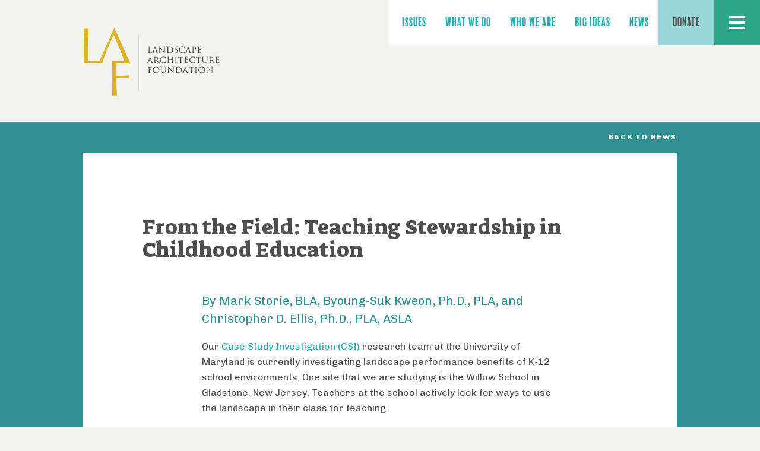

--- FILE ---
content_type: text/html; charset=UTF-8
request_url: https://www.lafoundation.org/news/2012/07/csi-umd
body_size: 25701
content:
<!DOCTYPE html><html lang="en" dir="ltr" prefix="og: https://ogp.me/ns#" class="no-js"><head><meta charset="utf-8" /><script async src="/sites/default/files/google_analytics/gtag.js?t9tbgs"></script><script>window.dataLayer = window.dataLayer || [];function gtag(){dataLayer.push(arguments)};gtag("js", new Date());gtag("set", "developer_id.dMDhkMT", true);gtag("config", "UA-18309342-1", {"groups":"default","anonymize_ip":true,"page_placeholder":"PLACEHOLDER_page_path","allow_ad_personalization_signals":false});</script><meta name="description" content="By Mark Storie, BLA, Byoung-Suk Kweon, Ph.D., PLA, and Christopher D. Ellis, Ph.D., PLA, ASLA﻿ Our Case Study Investigation (CSI) research team at the University of Maryland is currently investigating landscape performance benefits of K-12 school environments. One site that we are studying is the Willow School in Gladstone, New Jersey. Teachers at the school actively look for ways to use the landscape in their class for teaching." /><meta name="icbm" content="38.906041, -77.038905" /><meta name="geo.position" content="38.906041, -77.038905" /><meta name="geo.placename" content="Landscape Architecture Foundation - 1200 17th Street NW, Suite 210, Washington, DC 20036, USA" /><meta name="geo.region" content="US-DC" /><link rel="canonical" href="https://www.lafoundation.org/news/2012/07/csi-umd" /><meta property="og:site_name" content="Landscape Architecture Foundation" /><meta property="og:type" content="article" /><meta property="og:url" content="https://www.lafoundation.org/news/2012/07/csi-umd" /><meta property="og:title" content="From the Field: Teaching Stewardship in Childhood Education" /><meta property="og:description" content="By Mark Storie, BLA, Byoung-Suk Kweon, Ph.D., PLA, and Christopher D. Ellis, Ph.D., PLA, ASLA﻿ Our Case Study Investigation (CSI) research team at the University of Maryland is currently investigating landscape performance benefits of K-12 school environments. One site that we are studying is the Willow School in Gladstone, New Jersey. Teachers at the school actively look for ways to use the landscape in their class for teaching." /><meta property="og:image" content="https://www.lafoundation.org/themes/custom/laf/images/laf-share-image.png" /><meta property="og:image:width" content="1200" /><meta property="og:image:height" content="1200" /><meta name="twitter:card" content="summary_large_image" /><meta name="twitter:title" content="From the Field: Teaching Stewardship in Childhood Education" /><meta name="twitter:site" content="@lafoundation" /><meta name="twitter:site:id" content="20014863" /><meta name="Generator" content="Drupal 11 (https://www.drupal.org)" /><meta name="MobileOptimized" content="width" /><meta name="HandheldFriendly" content="true" /><meta name="viewport" content="width=device-width, initial-scale=1.0" /><link rel="icon" href="/core/misc/favicon.ico" type="image/vnd.microsoft.icon" /><title>From the Field: Teaching Stewardship in Childhood Education | Landscape Architecture Foundation</title><meta name="format-detection" content="telephone=no"><link rel="dns-prefetch" href="//fonts.googleapis.com"><link rel="dns-prefetch" href="//use.typekit.net"><link rel="preconnect" href="https://fonts.gstatic.com" crossorigin><link rel="preconnect" href="https://use.typekit.net" crossorigin><link rel="manifest" href="/themes/custom/laf/images/icons/manifest.json"><meta name="mobile-web-app-capable" content="yes"><meta name="theme-color" content="#ffffff"><meta name="application-name" content="Landscape Architecture Foundation"><link rel="apple-touch-icon" sizes="57x57" href="/themes/custom/laf/images/icons/apple-touch-icon-57x57.png"><link rel="apple-touch-icon" sizes="60x60" href="/themes/custom/laf/images/icons/apple-touch-icon-60x60.png"><link rel="apple-touch-icon" sizes="72x72" href="/themes/custom/laf/images/icons/apple-touch-icon-72x72.png"><link rel="apple-touch-icon" sizes="76x76" href="/themes/custom/laf/images/icons/apple-touch-icon-76x76.png"><link rel="apple-touch-icon" sizes="114x114" href="/themes/custom/laf/images/icons/apple-touch-icon-114x114.png"><link rel="apple-touch-icon" sizes="120x120" href="/themes/custom/laf/images/icons/apple-touch-icon-120x120.png"><link rel="apple-touch-icon" sizes="144x144" href="/themes/custom/laf/images/icons/apple-touch-icon-144x144.png"><link rel="apple-touch-icon" sizes="152x152" href="/themes/custom/laf/images/icons/apple-touch-icon-152x152.png"><link rel="apple-touch-icon" sizes="180x180" href="/themes/custom/laf/images/icons/apple-touch-icon-180x180.png"><meta name="apple-mobile-web-app-capable" content="yes"><meta name="apple-mobile-web-app-status-bar-style" content="black-translucent"><meta name="apple-mobile-web-app-title" content="Landscape Architecture Foundation"><link rel="icon" type="image/png" sizes="228x228" href="/themes/custom/laf/images/icons/coast-228x228.png"><link rel="yandex-tableau-widget" href="/themes/custom/laf/images/icons/yandex-browser-manifest.json"><meta name="msapplication-TileColor" content="#ffffff"><meta name="msapplication-TileImage" content="/themes/custom/laf/images/icons/mstile-144x144.png"><meta name="msapplication-config" content="/themes/custom/laf/images/icons/browserconfig.xml"><link rel="icon" type="image/png" sizes="32x32" href="/themes/custom/laf/images/icons/favicon-32x32.png"><link rel="icon" type="image/png" sizes="16x16" href="/themes/custom/laf/images/icons/favicon-16x16.png"><link rel="shortcut icon" href="/themes/custom/laf/images/icons/favicon.ico"><link rel="apple-touch-startup-image" media="(device-width: 320px) and (device-height: 480px) and (-webkit-device-pixel-ratio: 1)" href="/themes/custom/laf/images/icons/apple-touch-startup-image-320x460.png"><link rel="apple-touch-startup-image" media="(device-width: 320px) and (device-height: 480px) and (-webkit-device-pixel-ratio: 2)" href="/themes/custom/laf/images/icons/apple-touch-startup-image-640x920.png"><link rel="apple-touch-startup-image" media="(device-width: 320px) and (device-height: 568px) and (-webkit-device-pixel-ratio: 2)" href="/themes/custom/laf/images/icons/apple-touch-startup-image-640x1096.png"><link rel="apple-touch-startup-image" media="(device-width: 375px) and (device-height: 667px) and (-webkit-device-pixel-ratio: 2)" href="/themes/custom/laf/images/icons/apple-touch-startup-image-750x1294.png"><link rel="apple-touch-startup-image" media="(device-width: 414px) and (device-height: 736px) and (orientation: landscape) and (-webkit-device-pixel-ratio: 3)" href="/themes/custom/laf/images/icons/apple-touch-startup-image-1182x2208.png"><link rel="apple-touch-startup-image" media="(device-width: 414px) and (device-height: 736px) and (orientation: portrait) and (-webkit-device-pixel-ratio: 3)" href="/themes/custom/laf/images/icons/apple-touch-startup-image-1242x2148.png"><link rel="apple-touch-startup-image" media="(device-width: 768px) and (device-height: 1024px) and (orientation: landscape) and (-webkit-device-pixel-ratio: 1)" href="/themes/custom/laf/images/icons/apple-touch-startup-image-748x1024.png"><link rel="apple-touch-startup-image" media="(device-width: 768px) and (device-height: 1024px) and (orientation: portrait) and (-webkit-device-pixel-ratio: 1)" href="/themes/custom/laf/images/icons/apple-touch-startup-image-768x1004.png"><link rel="apple-touch-startup-image" media="(device-width: 768px) and (device-height: 1024px) and (orientation: landscape) and (-webkit-device-pixel-ratio: 2)" href="/themes/custom/laf/images/icons/apple-touch-startup-image-1496x2048.png"><link rel="apple-touch-startup-image" media="(device-width: 768px) and (device-height: 1024px) and (orientation: portrait) and (-webkit-device-pixel-ratio: 2)" href="/themes/custom/laf/images/icons/apple-touch-startup-image-1536x2008.png"><link rel="stylesheet" media="all" href="//fonts.googleapis.com/css?family=Chivo:300,300i,400,400i,700,700i,900,900i|Suez+One"><link rel="stylesheet" media="all" href="/sites/default/files/css/css_bPhtx0kCEKhRM34B8qV3RtyaOWOuv2lkfv0t4SOBCTA.css?delta=0&amp;language=en&amp;theme=laf&amp;include=eJxFyksOgCAMRdENIV1TkSoYkIZH_ezexMQ4uYOTO7cuFLspF88bX67wQshDphlwyp3XzprwPb9429VCyUgSHW4MqRQY4o4sJ-itry1akQe56ycm" /><link rel="stylesheet" media="all" href="/sites/default/files/css/css_HHTWW4TPSm9Y8yr2yjxtaK4xIUsZfgd6hjUUZ0sOLrE.css?delta=1&amp;language=en&amp;theme=laf&amp;include=eJxFyksOgCAMRdENIV1TkSoYkIZH_ezexMQ4uYOTO7cuFLspF88bX67wQshDphlwyp3XzprwPb9429VCyUgSHW4MqRQY4o4sJ-itry1akQe56ycm" /></head><body class="site is-node node-news-article-page"> <svg xmlns="http://www.w3.org/2000/svg" width="0" height="0" style="position:absolute"><symbol id="chevron-right" viewBox="0 0 29 29"><path d="M11.3 20.2c-.4.4-.4 1.1 0 1.5.2.2.5.3.8.3.3 0 .5-.1.7-.3l6.9-6.5c.2-.2.3-.5.3-.7 0-.3-.1-.5-.3-.7l-6.9-6.5c-.4-.4-1.1-.4-1.5 0-.4.4-.4 1.1 0 1.5l6.1 5.7-6.1 5.7z"/></symbol><symbol id="chevron-up" viewBox="0 0 29 29"><path d="M18.7 17.8c.3.3.8.3 1.1 0 .2-.2.2-.4.2-.6 0-.2-.1-.4-.2-.6l-4.7-5.4c-.2-.2-.3-.2-.5-.2s-.4.1-.5.2l-4.7 5.4c-.3.3-.3.8 0 1.2.3.3.8.3 1.1 0l4.2-4.7 4 4.7z"/></symbol><symbol id="icon-close" viewBox="0 0 40 40"><path d="M20 17.5L28.6 9l2.8 2.8-8.6 8.6 7.9 7.9-2.8 2.8-7.9-7.9-7.4 7.4-2.8-2.8 7.4-7.4-8.6-8.6L11.4 9l8.6 8.5z"/></symbol><symbol id="icon-facebook" viewBox="0 0 40 40"><path d="M36.7 0H3.3C1.5 0 0 1.5 0 3.3v33.3C0 38.5 1.5 40 3.3 40h33.3c1.8 0 3.3-1.5 3.3-3.3V3.3C40 1.5 38.5 0 36.7 0zm0 36.7H23.3V23.3h8.3V20h-8.3v-3.3c0-2.8 2.2-5 5-5h3.3V8.3h-3.3c-4.6 0-8.3 3.7-8.3 8.3V20h-3.3v3.3H20v13.3H3.3V3.3h33.3v33.4z"/></symbol><symbol id="icon-flickr" viewBox="0 0 40 40"><path d="M36.7 0H3.3C1.5 0 0 1.5 0 3.3v33.3C0 38.5 1.5 40 3.3 40h33.3c1.8 0 3.3-1.5 3.3-3.3V3.3C40 1.5 38.5 0 36.7 0zm0 36.7H3.3V3.3h33.3v33.4z"/><circle cx="26.7" cy="20" r="5"/><circle cx="13.3" cy="20" r="5"/></symbol><symbol id="icon-instagram" viewBox="0 0 40 40"><path d="M36.7 0H3.3C1.5 0 0 1.5 0 3.3v33.3C0 38.5 1.5 40 3.3 40h33.3c1.8 0 3.3-1.5 3.3-3.3V3.3C40 1.5 38.5 0 36.7 0zm0 36.7H3.3v-15h6.8C10.9 26.4 15 30 20 30s9.1-3.6 9.8-8.3h6.8v15zM13.3 20a6.7 6.7 0 1 1 13.4 0 6.7 6.7 0 0 1-13.4 0zm23.4-1.7h-6.8C29.1 13.6 25 10 20 10s-9.1 3.6-9.9 8.3H3.3v-15h33.3v15z"/><path d="M33.3 10c0 .9-.8 1.7-1.7 1.7H30c-.9 0-1.7-.8-1.7-1.7V8.3c0-.9.8-1.7 1.7-1.7h1.7c.9 0 1.7.8 1.7 1.7V10z"/></symbol><symbol id="icon-linkedin" viewBox="0 0 40 40"><path d="M36.7 0H3.3C1.5 0 0 1.5 0 3.3v33.3C0 38.5 1.5 40 3.3 40h33.3c1.8 0 3.3-1.5 3.3-3.3V3.3C40 1.5 38.5 0 36.7 0zm0 36.7H3.3V3.3h33.3v33.4z"/><path d="M10 16.7h3.3V30H10z"/><circle cx="11.7" cy="12.5" r="2.5"/><path d="M23.3 16.7c-1.2 0-2.4.4-3.3.9v-.8h-3.3V30H20v-6.7c0-1.8 1.5-3.3 3.3-3.3s3.3 1.5 3.3 3.3V30H30v-6.7c0-3.6-3-6.6-6.7-6.6z"/></symbol><symbol id="icon-twitter" viewBox="0 0 40 40"><path d="M36.7 8.3C36.7 3.7 33 0 28.4 0 23.7 0 20 3.7 20 8.3v5c-7.2 0-13.7-3.3-17.9-8.4-4.3 9.5-1.6 21 6.8 27.5-2.4 2.1-5.5 3.4-8.9 3.4C3.8 38.4 8.4 40 13.3 40c12.9 0 23.3-10.4 23.3-23.3v-5L40 8.3h-3.3zm-3.4 8.4c0 11-9 20-20 20-1.4 0-2.7-.1-4-.4.6-.4 1.2-.9 1.8-1.4l3-2.7-3.2-2.4C5.1 25.2 2.4 18 3.6 11 8.3 14.7 14 16.7 20 16.7h3.3V8.3c0-2.8 2.2-5 5-5s5 2.2 5 5v8.4z"/><path d="M30.8 8.3c0 .9-.7 1.7-1.7 1.7-.9 0-1.7-.7-1.7-1.7s.7-1.7 1.7-1.7c1 .1 1.7.8 1.7 1.7z"/></symbol><symbol id="icon-vimeo" viewBox="0 0 40 40"><path d="M1.7 15.4l6.5-2.8L19.7 39l17.8-25.4c2.7-3.9 1.8-9.3-2.1-12.1-4-2.7-9.4-1.7-12.2 2.2l3.6 2.5c.7-.9 1.7-1.6 2.8-1.8.3 0 .5-.1.8-.1.9 0 1.7.3 2.5.8.9.7 1.6 1.7 1.8 2.8.2 1.1-.1 2.3-.7 3.2L20.5 30.3 12.2 11c-.9-2.2-3.5-3.2-5.7-2.3L0 11.5l1.7 3.9z"/></symbol><symbol id="icon-youtube" viewBox="0 0 40 40"><path d="M28.2 20.5l-12 7.9V12.6z"/><path d="M36.7 0H3.3C1.5 0 0 1.5 0 3.3v33.3C0 38.5 1.5 40 3.3 40h33.3c1.8 0 3.3-1.5 3.3-3.3V3.3C40 1.5 38.5 0 36.7 0zm0 36.7H3.3V3.3h33.3v33.4z"/></symbol><symbol id="logo-horizontal" viewBox="0 0 2118 318"><path fill="#DDB426" d="M140 219.4c0-8.9-.2-17-.2-26.7 0-8.8.2-17.7.4-27.7 13.8 0 43.9 1.3 59.1 2.8-.1-.5-.4-1.1-.8-1.7l-67.7-149-61.6 137.4C52.7 156 38 156 21.6 156c-.2-20.8-.6-45.7-.6-81.3 0-18.2.9-36.6 1.7-54.8-3.6.7-7 1.1-10.4 1.1-3.3.1-6.7-.4-10.3-1 .9 18.2 1.7 36.6 1.7 54.8h-.1v36.5c0 18.2-.8 36.6-1.7 54.8 13.2-.7 26.1-1.1 39.2-1.1 12.9 0 26.1.5 39 1.1v-.1h.1s9.6-34.1 24.5-66.7l23-53.5 23.5 53.8s14.8 37.8 21.8 56.3c-4.3.2-8.5.3-14.1.3-12.7 0-25.2-.4-37.9-1.1.8 18.2 1.7 36.6 1.7 54.8h-.1v36.3c0 18.1-.9 36.6-1.7 54.8 3.6-.7 7-1.1 10.4-1.1 3.4 0 6.8.5 10.4 1.1-.9-18.2-1.7-36.6-1.7-54.8v-18c18.2 0 40.4.2 54.6 1.7-.5-2.1-.9-4.2-.9-6.3s.5-4.2.9-6.3c-17.5 1.7-36.4 2.1-54.6 2.1z"/><path fill="#4D4D4D" d="M247.5 2.2h1v313.5h-1z"/><g fill="#4D4D4D"><path d="M314.2 138.3c0 12.2 0 18.7 2 20.4 1.6 1.4 4.1 2.1 11.5 2.1 5 0 8.7-.1 11.1-2.7 1.1-1.2 2.3-3.9 2.5-5.7.1-.9.3-1.4 1-1.4s.8.5.8 1.6c0 1-.7 8.2-1.4 10.9-.6 2.1-1 2.6-6 2.6-6.8 0-11.8-.2-16.1-.3-4.3-.2-7.7-.3-11.6-.3-1 0-3.1 0-5.4.1-2.2 0-4.7.2-6.6.2-1.2 0-1.9-.3-1.9-1 0-.5.4-.8 1.5-.8 1.4 0 2.6-.2 3.4-.4 1.9-.4 2.4-2.5 2.8-5.2.5-4 .5-11.5.5-20.2v-16.7c0-14.4 0-17.1-.2-20.1-.2-3.2-.9-4.8-4.1-5.4-.8-.2-1.9-.3-3.1-.3-1 0-1.6-.2-1.6-.9s.7-.9 2.1-.9c4.5 0 10.5.3 13 .3 2.3 0 9.2-.3 12.9-.3 1.3 0 2 .2 2 .9s-.6.9-1.7.9c-1 0-2.6.1-3.7.3-2.6.5-3.3 2.1-3.5 5.4-.2 3-.2 5.7-.2 20.1v16.8z"/><path d="M359.5 147.8c-.4 0-.5.1-.7.5l-3.9 9.7c-.8 1.8-1.1 3.5-1.1 4.4 0 1.3.7 2 2.9 2h1.1c.9 0 1.1.3 1.1.8 0 .6-.4.8-1.2.8-2.4 0-5.9-.3-8.2-.3-.8 0-4.7.3-8.6.3-.9 0-1.3-.2-1.3-.8 0-.4.3-.8.8-.8.7 0 1.5-.1 2.2-.1 3.4-.5 4.6-2.7 6.1-6.3l19.3-44.6c.8-2 1.4-2.9 2.2-2.9 1.1 0 1.4.7 2.2 2.3 1.8 3.9 14.1 32.8 18.8 43.7 2.9 6.5 5 7.4 6.3 7.6 1.1.2 1.9.3 2.8.3.7 0 1 .3 1 .8 0 .6-.4.8-3.2.8-2.6 0-8 0-14.2-.2-1.3-.1-2.2-.1-2.2-.6 0-.4.2-.7.9-.8.5-.1 1-.8.7-1.6l-5.7-14.4c-.2-.4-.4-.5-.8-.5l-17.3-.1zm15.8-3.9c.3 0 .4-.2.3-.4l-7-17.9c-.1-.3-.2-.7-.3-.7-.3 0-.3.4-.4.7l-7.1 17.8c-.2.3 0 .5.3.5h14.2z"/><path d="M414 156.1c.2 5.5 1.1 7.2 2.5 7.7 1.3.4 2.7.5 3.9.5.8 0 1.3.3 1.3.8 0 .6-.7.8-1.7.8-4.8 0-8.2-.3-9.6-.3-.7 0-4.2.3-8 .3-1 0-1.7-.1-1.7-.8 0-.4.5-.8 1.2-.8 1 0 2.4-.1 3.4-.3 1.9-.5 2.2-2.4 2.3-8.7l.7-42.3c0-1.4.5-2.4 1.3-2.4.9 0 1.9 1.1 3.2 2.4.9.9 12 12.3 22.8 22.8 5 5 14.9 15 16 16h.3l-.8-31.8c-.1-4.4-.8-5.6-2.5-6.3-1.1-.4-2.9-.4-3.9-.4-.9 0-1.2-.3-1.2-.8 0-.6.8-.7 1.8-.7 3.9 0 7.8.2 9.4.2.8 0 3.6-.2 7.2-.2 1 0 1.7.1 1.7.7 0 .4-.4.8-1.3.8-.8 0-1.3 0-2.3.3-2 .6-2.6 1.8-2.7 5.9l-.8 45c0 1.6-.6 2.3-1.2 2.3-1.3 0-2.3-.8-3-1.5-4.6-4.3-13.9-13.1-21.6-20.6-8.1-7.7-15.9-16.4-17.3-17.6h-.3l.9 29zm66-23.6c0-10.8 0-12.9-.1-15.1-.2-2.4-.8-3.2-3.2-3.9-.6-.2-1.8-.3-2.9-.3-.8 0-1.3-.3-1.3-.8s.6-.7 1.7-.7c3.9 0 8.6.2 10.7.2 2.3 0 7.6-.2 12-.2 9.2 0 21.7 0 29.7 8.1 3.7 3.7 7 9.7 7 18.1 0 9-3.9 15.8-8.1 19.9-3.4 3.4-11.2 8.4-24.8 8.4-2.7 0-5.9-.3-8.8-.4-2.9-.3-5.6-.4-7.5-.4-.8 0-2.4.1-4.2.1-1.8.1-3.6.2-5.1.2-.9 0-1.4-.3-1.4-.8 0-.3.3-.8 1.2-.8 1.1 0 1.9-.1 2.6-.3 1.5-.3 1.9-1.7 2.2-3.8.3-3 .3-8.7.3-15.2v-12.3zm9.9 7.9c0 7.6.1 13 .2 14.4.1 1.8.3 4.3.8 5 .9 1.3 3.9 2.9 9.7 2.9 6.7 0 11.7-1.2 16.1-4.9 4.8-3.9 6.3-10.3 6.3-17.7 0-9.1-3.6-15-6.9-17.8-6.8-6-14.9-6.8-20.7-6.8-1.5 0-3.9.2-4.5.5-.7.3-.9.6-.9 1.4-.1 2.4-.1 8.3-.1 13.9v9.1zm55.9 24.5c-1.2-.5-1.4-.8-1.4-2.4 0-3.9.3-8.3.4-9.5 0-1.1.3-1.8.9-1.8.7 0 .8.7.8 1.2 0 .9.3 2.4.7 3.7 1.6 5.3 7.1 7.1 11.8 7.1 6.4 0 10.2-4 10.2-9.1 0-3.1-.8-6.2-7.3-10.1l-4.3-2.5c-8.7-5.1-11.6-9.9-11.6-16.2 0-8.7 8.4-14.4 18.6-14.4 4.8 0 8.6.7 10.5 1.2.7.2 1 .4 1 .9 0 .9-.3 2.9-.3 8.6 0 1.5-.3 2.3-.9 2.3-.5 0-.8-.4-.8-1.3 0-.7-.3-2.9-1.9-4.7-1.1-1.3-3.4-3.4-8.2-3.4-5.3 0-10.1 2.8-10.1 7.6 0 3.2 1.2 5.7 7.8 9.4l3 1.7c9.7 5.4 12.8 10.8 12.8 17.3 0 5.3-2 9.6-7.4 13.4-3.5 2.5-8.4 2.9-12.3 2.9-4.3 0-8.8-.4-12-1.9zm50.6-5.8c-7.3-6.1-9.2-14.2-9.2-21.1 0-4.9 1.6-13.3 8.7-19.6 5.4-4.7 12.4-7.6 23.4-7.6 4.6 0 7.4.3 10.8.8 2.8.4 5.2.9 7.4 1.2.8.1 1.1.4 1.1.8 0 .6-.2 1.4-.3 3.9-.2 2.4-.2 6.3-.3 7.7-.1 1-.3 1.8-1 1.8-.6 0-.8-.6-.8-1.5-.1-2.3-1-4.8-2.9-6.6-2.5-2.4-7.5-4.2-14.3-4.2-6.5 0-10.6 1.2-13.9 4-5.5 4.7-6.8 11.6-6.8 18.6 0 17 13.1 25 23 25 6.6 0 10.2-.5 13.1-3.8 1.3-1.4 2.3-3.4 2.5-4.8.2-1.1.3-1.4.9-1.4.5 0 .8.7.8 1.3 0 .8-.8 7.1-1.6 9.5-.3 1.3-.7 1.6-1.9 2.1-2.9 1.2-8.6 1.6-13.4 1.6-10 0-18.6-2.1-25.3-7.7zm61.2-11.3c-.4 0-.5.1-.7.5L653 158c-.8 1.8-1.1 3.5-1.1 4.4 0 1.3.7 2 2.9 2h1.1c.9 0 1.1.3 1.1.8 0 .6-.4.8-1.2.8-2.4 0-5.9-.3-8.2-.3-.8 0-4.7.3-8.6.3-.9 0-1.3-.2-1.3-.8 0-.4.3-.8.8-.8.7 0 1.5-.1 2.2-.1 3.4-.5 4.6-2.7 6.1-6.3l19.3-44.6c.8-2 1.4-2.9 2.2-2.9 1.1 0 1.4.7 2.2 2.3 1.8 3.9 14.1 32.8 18.8 43.7 2.9 6.5 5 7.4 6.3 7.6 1.1.2 1.9.3 2.8.3.7 0 1 .3 1 .8 0 .6-.4.8-3.2.8-2.6 0-8 0-14.2-.2-1.3-.1-2.2-.1-2.2-.6 0-.4.2-.7.9-.8.5-.1 1-.8.7-1.6l-5.7-14.4c-.2-.4-.4-.5-.8-.5l-17.3-.1zm15.8-3.9c.3 0 .4-.2.3-.4l-7-17.9c-.1-.3-.2-.7-.3-.7-.3 0-.3.4-.4.7l-7.1 17.8c-.2.3 0 .5.3.5h14.2zm34.1-11.4c0-10.8 0-12.9-.1-15.1-.2-2.4-.8-3.2-3.2-3.9-.6-.2-1.8-.3-2.9-.3-.8 0-1.3-.3-1.3-.8s.6-.7 1.7-.7c3.9 0 8.6.2 10.7.2 3 0 8.9-.2 12.3-.2 9.2 0 12.6 3 13.8 4 1.6 1.5 3.7 4.7 3.7 8.6 0 10.1-8.1 17.3-18.6 17.3-.3 0-1.8 0-2.2-.1-.4 0-.9-.3-.9-.8 0-.6.8-.9 2.4-.9 4.1 0 9.9-4.3 9.9-11.6 0-2.4-.3-7.1-4.4-10.6-2.7-2.4-5.7-2.7-7.4-2.7-1.1 0-2.5.1-3.2.3-.4.2-.6.6-.6 1.3v28.3c0 6.6 0 12.2.3 15.3.3 2 .7 3.4 2.9 3.7 1.1.2 2.7.3 3.8.3.8 0 1.2.4 1.2.8 0 .5-.6.8-1.3.8-5 0-10.2-.3-12.1-.3-1.7 0-6.4.3-9.3.3-.9 0-1.4-.3-1.4-.8 0-.3.3-.8 1.2-.8 1.1 0 1.9-.1 2.6-.3 1.5-.3 1.9-1.7 2.2-3.8.3-3 .3-8.7.3-15.2v-12.3h-.1zm50.1 0c0-10.8 0-12.9-.1-15.1-.2-2.4-.8-3.2-3.2-3.9-.6-.2-1.8-.3-2.9-.3-.8 0-1.3-.3-1.3-.8s.6-.7 1.7-.7c3.9 0 8.6.2 10.7.2 2.4 0 18.7.1 20.2 0 1.3-.1 2.5-.3 3.1-.4.4-.1.8-.3 1.2-.3s.5.3.5.7c0 .5-.4 1.3-.6 4.6-.1.8-.3 3.9-.4 4.7-.1.3-.3 1.2-.8 1.2s-.6-.3-.6-.9c0-.5-.1-1.8-.5-2.6-.6-1.3-1.2-2.3-4.9-2.6-1.3-.2-10.1-.3-11.6-.3-.3 0-.5.3-.5.7v17.6c0 .4.1.8.5.8 1.7 0 11.3 0 12.9-.2 1.8-.2 2.8-.4 3.5-1.1.6-.5.8-.9 1.2-.9s.6.3.6.8-.2 1.6-.6 5.2c-.2 1.4-.3 4.3-.3 4.8 0 .6-.1 1.6-.8 1.6-.5 0-.7-.3-.7-.6-.1-.8-.1-1.7-.3-2.6-.4-1.4-1.3-2.5-4.1-2.8-1.3-.2-9.7-.3-11.6-.3-.3 0-.4.3-.4.8v5.7c0 2.4-.1 8.5 0 10.6.2 4.9 2.4 6 10 6 1.9 0 5-.1 7-.9 1.8-.8 2.7-2.4 3.2-5.3.2-.8.3-1.1.8-1.1.6 0 .7.9.7 1.7 0 1.6-.6 6.5-1 7.9-.5 1.8-1.2 1.8-3.9 1.8-5.5 0-10-.1-13.6-.3-3.6-.1-6.4-.2-8.6-.2-.8 0-2.4.1-4.2.1-1.8.1-3.6.2-5.1.2-.9 0-1.4-.3-1.4-.8 0-.3.3-.8 1.2-.8 1.1 0 1.9-.1 2.6-.3 1.5-.3 1.9-1.7 2.2-3.8.3-3 .3-8.7.3-15.2v-12.6h-.1zm81.7 9.2c-.5 0-.7.2-.9.8l-5.1 13c-.9 2.4-1.4 4.7-1.4 5.8 0 1.7.9 2.9 3.8 2.9h1.4c1.1 0 1.4.2 1.4.8 0 .8-.6 1-1.6 1-3 0-7.1-.3-10.1-.3-1 0-6.3.3-11.2.3-1.2 0-1.8-.2-1.8-1 0-.6.4-.8 1.1-.8.9 0 2.2-.1 2.9-.2 4.4-.6 6.2-3.8 8.1-8.5l23.8-58.9c1.1-2.8 1.7-3.8 2.7-3.8.9 0 1.4.9 2.4 3 2.3 5.2 17.5 43.2 23.6 57.7 3.6 8.6 6.4 9.9 8.4 10.4 1.4.3 2.9.4 4 .4.8 0 1.2.1 1.2.8 0 .8-.9 1-4.4 1-3.4 0-10.4 0-18-.2-1.7-.1-2.9-.1-2.9-.8 0-.6.4-.8 1.3-.9.7-.2 1.3-1 .9-2.2l-7.6-19.6c-.2-.5-.5-.7-1-.7h-21zm19.4-4.8c.5 0 .6-.3.5-.6l-8.5-23.4c-.1-.4-.2-.9-.5-.9s-.5.5-.6.9l-8.7 23.3c-.1.4 0 .7.4.7h17.4zm39.8-4.4c0-10.8 0-12.9-.1-15.1-.2-2.4-.8-3.2-3.2-3.9-.6-.2-1.8-.3-2.9-.3-.8 0-1.3-.3-1.3-.8s.6-.7 1.7-.7c3.9 0 8.6.2 10.1.2 2.5 0 9.2-.2 11.5-.2 4.7 0 10.1.4 14 3 2.1 1.4 5.2 5 5.2 9.8 0 5.3-3 10-10.2 15.8 6.6 8.1 11.8 14.5 16.2 19 4.1 4.1 6.7 4.5 7.9 4.7.8.2 1.2.2 1.8.2.6 0 .9.4.9.8 0 .6-.5.8-1.4.8h-7.1c-4.1 0-6.1-.4-8.1-1.4-3.2-1.6-6-5-10.1-10.5-2.9-3.9-6-8.7-7-9.7-.4-.4-.8-.5-1.3-.5l-6.6-.2c-.3 0-.6.2-.6.6v1c0 6.6.1 12.2.4 15.2.3 2.1.6 3.4 2.9 3.8 1.1.2 2.7.3 3.6.3.6 0 .9.4.9.8 0 .5-.6.8-1.5.8-4.3 0-10.4-.3-11.5-.3-1.4 0-6.1.3-9.1.3-.9 0-1.4-.3-1.4-.8 0-.3.3-.8 1.2-.8 1.1 0 1.9-.1 2.6-.3 1.5-.3 1.9-1.7 2.2-3.8.3-3 .3-8.7.3-15.2v-12.6zm9.4 5.6c0 .8.2 1 .7 1.3 1.6.5 3.8.7 5.6.7 2.9 0 3.9-.3 5.2-1.2 2.3-1.6 4.8-4.7 4.8-10.6 0-10.1-6.9-12.7-11.3-12.7-1.8 0-3.6.1-4.4.3-.5.2-.7.4-.7 1v21.2h.1zm49 21c-7.3-6.1-9.2-14.2-9.2-21.1 0-4.9 1.6-13.3 8.7-19.6 5.4-4.7 12.4-7.6 23.4-7.6 4.6 0 7.4.3 10.8.8 2.8.4 5.2.9 7.4 1.2.8.1 1.1.4 1.1.8 0 .6-.2 1.4-.3 3.9-.2 2.4-.2 6.3-.3 7.7-.1 1-.3 1.8-1 1.8-.6 0-.8-.6-.8-1.5-.1-2.3-1-4.8-2.9-6.6-2.5-2.4-7.5-4.2-14.3-4.2-6.5 0-10.6 1.2-13.9 4-5.5 4.7-6.8 11.6-6.8 18.6 0 17 13.1 25 23 25 6.6 0 10.2-.5 13.1-3.8 1.3-1.4 2.3-3.4 2.5-4.8.2-1.1.3-1.4.9-1.4.5 0 .8.7.8 1.3 0 .8-.8 7.1-1.6 9.5-.3 1.3-.7 1.6-1.9 2.1-2.9 1.2-8.6 1.6-13.4 1.6-10 0-18.6-2.1-25.3-7.7zm96.3-24c.2 0 .4-.1.4-.5v-1.5c0-10.8-.1-13.4-.2-15.7-.2-2.4-.8-3.2-3.2-3.9-.6-.2-1.8-.3-2.9-.3-.8 0-1.3-.3-1.3-.8s.5-.7 1.6-.7c3.9 0 9.2.2 11.1.2 1.8 0 6.6-.2 9.5-.2 1.1 0 1.6.2 1.6.7s-.5.8-1.3.8c-.6 0-1.3.1-2.2.3-1.9.3-2.5 1.3-2.7 3.9-.2 2.3-.2 4.3-.2 15.1v12.6c0 6.6 0 12.2.3 15.3.3 2 .7 3.4 2.9 3.7 1 .2 2.6.3 3.8.3.8 0 1.2.4 1.2.8 0 .5-.6.8-1.5.8-4.8 0-9.7-.3-11.7-.3-1.7 0-6.9.3-9.7.3-1 0-1.6-.3-1.6-.8 0-.3.3-.8 1.2-.8 1.2 0 2-.1 2.7-.3 1.5-.3 1.9-1.7 2.2-3.8.3-3 .3-8.5.3-15v-5.5c0-.3-.3-.4-.4-.4h-27.9c-.3 0-.5.1-.5.4v5.5c0 6.6.1 12 .4 15.1.3 2 .7 3.4 2.9 3.7 1 .2 2.7.3 3.8.3.8 0 1.2.4 1.2.8 0 .5-.6.8-1.5.8-4.8 0-9.9-.3-12-.3-1.7 0-6.6.3-9.5.3-.9 0-1.4-.3-1.4-.8 0-.3.3-.8 1.2-.8 1.1 0 1.9-.1 2.6-.3 1.5-.3 1.9-1.7 2.2-3.8.3-3 .3-8.7.3-15.2v-12.6c0-10.8 0-12.9-.1-15.1-.2-2.4-.8-3.2-3.2-3.9-.6-.2-1.8-.3-2.9-.3-.8 0-1.3-.3-1.3-.8s.6-.7 1.6-.7c3.9 0 8.8.2 10.8.2 1.8 0 6.9-.2 9.8-.2 1 0 1.5.2 1.5.7s-.4.8-1.3.8c-.6 0-1.3.1-2.1.3-2 .3-2.6 1.3-2.8 3.9-.2 2.3-.2 4.9-.2 15.7v1.5c0 .4.3.5.5.5h28zm34.6-2.6c0-10.8 0-12.9-.1-15.1-.2-2.4-.9-3.3-2.5-3.8-.8-.3-1.8-.3-2.7-.3-.8 0-1.2-.2-1.2-.8 0-.4.6-.6 1.8-.6 2.8 0 7.8.2 9.9.2 1.8 0 6.6-.2 9.5-.2.9 0 1.5.2 1.5.6 0 .7-.4.8-1.2.8-.8 0-1.3.1-2.2.3-2 .3-2.6 1.3-2.8 3.9-.2 2.3-.2 4.3-.2 15.1v12.6c0 6.9 0 12.6.3 15.6.3 1.9.8 3 2.9 3.4 1 .2 2.7.3 3.8.3.8 0 1.2.4 1.2.8 0 .5-.6.8-1.4.8-4.9 0-9.9-.3-11.9-.3-1.7 0-6.7.3-9.7.3-.9 0-1.4-.3-1.4-.8 0-.3.3-.8 1.2-.8 1.1 0 1.9-.1 2.6-.3 1.5-.3 1.9-1.3 2.2-3.4.3-2.9.3-8.7.3-15.5l.1-12.8zm44-16.3l-11 .3c-4.3.1-6 .6-7.1 2.2-.8 1-1.1 1.9-1.3 2.4-.2.6-.3.9-.8.9s-.7-.4-.7-1.2c0-1.2 1.4-8.1 1.6-8.7.2-.9.4-1.3.8-1.3.6 0 1.3.6 3.2.8 2.2.3 5 .3 7.4.3h30c2.4 0 3.9-.2 5-.3 1.2-.2 1.8-.3 2-.3.5 0 .6.4.6 1.5 0 1.5-.2 6.8-.2 8.7-.1.8-.3 1.2-.7 1.2-.6 0-.8-.3-.8-1.4l-.1-.8c-.2-1.8-2.1-4-8.7-4.1l-9.3-.2v28.9c0 6.6.1 12.2.4 15.3.3 2 .7 3.4 2.9 3.7 1 .2 2.7.3 3.8.3.8 0 1.2.4 1.2.8 0 .5-.6.8-1.4.8-4.9 0-9.8-.3-11.9-.3-1.7 0-6.7.3-9.7.3-.9 0-1.4-.3-1.4-.8 0-.3.3-.8 1.2-.8 1.1 0 2-.1 2.6-.3 1.5-.3 1.9-1.7 2.2-3.8.3-3 .3-8.7.3-15.2v-28.9h-.1zm43.3 16.3c0-10.8 0-12.9-.1-15.1-.2-2.4-.8-3.2-3.2-3.9-.6-.2-1.8-.3-2.9-.3-.8 0-1.3-.3-1.3-.8s.6-.7 1.7-.7c3.9 0 8.6.2 10.7.2 2.4 0 18.7.1 20.2 0 1.3-.1 2.5-.3 3.1-.4.4-.1.8-.3 1.2-.3s.5.3.5.7c0 .5-.4 1.3-.6 4.6-.1.8-.3 3.9-.4 4.7-.1.3-.3 1.2-.8 1.2s-.6-.3-.6-.9c0-.5-.1-1.8-.5-2.6-.6-1.3-1.2-2.3-4.9-2.6-1.3-.2-10.1-.3-11.6-.3-.3 0-.5.3-.5.7v17.6c0 .4.1.8.5.8 1.7 0 11.3 0 12.9-.2 1.8-.2 2.8-.4 3.5-1.1.6-.5.8-.9 1.2-.9.3 0 .6.3.6.8s-.2 1.6-.6 5.2c-.2 1.4-.3 4.3-.3 4.8 0 .6-.1 1.6-.8 1.6-.5 0-.7-.3-.7-.6-.1-.8-.1-1.7-.3-2.6-.4-1.4-1.3-2.5-4.1-2.8-1.3-.2-9.7-.3-11.6-.3-.3 0-.4.3-.4.8v5.7c0 2.4-.1 8.5 0 10.6.2 4.9 2.4 6 10 6 1.9 0 5-.1 7-.9 1.8-.8 2.7-2.4 3.2-5.3.2-.8.3-1.1.8-1.1.6 0 .7.9.7 1.7 0 1.6-.6 6.5-1 7.9-.5 1.8-1.2 1.8-3.9 1.8-5.5 0-10-.1-13.6-.3-3.6-.1-6.4-.2-8.6-.2-.8 0-2.4.1-4.2.1-1.8.1-3.6.2-5.1.2-.9 0-1.4-.3-1.4-.8 0-.3.3-.8 1.2-.8 1.1 0 1.9-.1 2.6-.3 1.5-.3 1.9-1.7 2.2-3.8.3-3 .3-8.7.3-15.2l-.1-12.6zm49.6 26.6c-7.3-6.1-9.2-14.2-9.2-21.1 0-4.9 1.6-13.3 8.7-19.6 5.4-4.7 12.4-7.6 23.4-7.6 4.6 0 7.4.3 10.8.8 2.8.4 5.2.9 7.4 1.2.8.1 1.1.4 1.1.8 0 .6-.2 1.4-.3 3.9-.2 2.4-.2 6.3-.3 7.7-.1 1-.3 1.8-1 1.8-.6 0-.8-.6-.8-1.5-.1-2.3-1-4.8-2.9-6.6-2.5-2.4-7.5-4.2-14.3-4.2-6.5 0-10.6 1.2-13.9 4-5.5 4.7-6.8 11.6-6.8 18.6 0 17 13.1 25 23 25 6.6 0 10.2-.5 13.1-3.8 1.3-1.4 2.3-3.4 2.5-4.8.2-1.1.3-1.4.9-1.4.5 0 .8.7.8 1.3 0 .8-.8 7.1-1.6 9.5-.3 1.3-.7 1.6-1.9 2.1-2.9 1.2-8.6 1.6-13.4 1.6-10.1 0-18.6-2.1-25.3-7.7zm67.5-42.9l-11 .3c-4.3.1-6 .6-7.1 2.2-.8 1-1.1 1.9-1.3 2.4-.2.6-.3.9-.8.9s-.7-.4-.7-1.2c0-1.2 1.4-8.1 1.6-8.7.2-.9.4-1.3.8-1.3.6 0 1.3.6 3.2.8 2.2.3 5 .3 7.4.3h30c2.4 0 3.9-.2 5-.3 1.2-.2 1.8-.3 2-.3.5 0 .6.4.6 1.5 0 1.5-.2 6.8-.2 8.7-.1.8-.3 1.2-.7 1.2-.6 0-.8-.3-.8-1.4l-.1-.8c-.2-1.8-2.1-4-8.7-4.1l-9.3-.2v28.9c0 6.6.1 12.2.4 15.3.3 2 .7 3.4 2.9 3.7 1 .2 2.7.3 3.8.3.8 0 1.2.4 1.2.8 0 .5-.6.8-1.4.8-4.9 0-9.8-.3-11.9-.3-1.7 0-6.7.3-9.7.3-.9 0-1.4-.3-1.4-.8 0-.3.3-.8 1.2-.8 1.1 0 2-.1 2.6-.3 1.5-.3 1.9-1.7 2.2-3.8.3-3 .3-8.7.3-15.2l-.1-28.9zm40 16.3c0-10.8.1-12.9-.1-15.1-.2-2.5-.8-3.2-3.2-3.9-.6-.2-1.8-.3-2.9-.3-.8 0-1.3-.3-1.3-.8s.5-.7 1.6-.7c3.9 0 8.9.2 11.1.2 1.8 0 6.8-.2 9.5-.2 1.1 0 1.6.2 1.6.7s-.4.8-1.2.8c-.8 0-1.3.1-2.2.3-1.9.3-2.5 1.3-2.7 3.9-.2 2.3-.2 4.3-.2 15.1v10c0 10.4 2 14.4 5.6 17.3 3.3 2.6 6.8 2.9 9.3 2.9 3.2 0 7-.9 9.9-3.8 4.1-3.9 4.3-10.1 4.3-17.4v-9c0-10.8-.1-12.9-.2-15.1-.2-2.4-.8-3.2-3.1-3.9-.6-.2-1.8-.3-2.7-.3s-1.3-.3-1.3-.8.5-.7 1.5-.7c3.8 0 8.7.2 8.8.2.8 0 5.8-.2 8.7-.2 1 0 1.5.2 1.5.7s-.4.8-1.3.8-1.3.1-2.2.3c-2 .3-2.5 1.3-2.7 3.9-.1 2.3-.2 4.3-.2 15.1v7.6c0 8-.8 16.4-7.1 21.5-5.2 4.4-10.8 5.1-15.6 5.1-3.9 0-11.5-.2-16.9-4.9-3.8-3.3-6.7-8.6-6.7-18.9v-10.4h.4zm65.5 0c0-10.8 0-12.9-.1-15.1-.2-2.4-.8-3.2-3.2-3.9-.6-.2-1.8-.3-2.9-.3-.8 0-1.3-.3-1.3-.8s.6-.7 1.7-.7c3.9 0 8.6.2 10.1.2 2.5 0 9.2-.2 11.5-.2 4.7 0 10.1.4 14 3 2.1 1.4 5.2 5 5.2 9.8 0 5.3-3 10-10.2 15.8 6.6 8.1 11.8 14.5 16.2 19 4.1 4.1 6.7 4.5 7.9 4.7.8.2 1.2.2 1.8.2s.9.4.9.8c0 .6-.5.8-1.4.8h-7.1c-4.1 0-6.1-.4-8.1-1.4-3.2-1.6-6-5-10.1-10.5-2.9-3.9-6-8.7-7-9.7-.4-.4-.8-.5-1.3-.5l-6.6-.2c-.3 0-.6.2-.6.6v1c0 6.6.1 12.2.4 15.2.3 2.1.6 3.4 2.9 3.8 1.1.2 2.7.3 3.6.3.6 0 .9.4.9.8 0 .5-.6.8-1.5.8-4.3 0-10.4-.3-11.5-.3-1.4 0-6.1.3-9.1.3-.9 0-1.4-.3-1.4-.8 0-.3.3-.8 1.2-.8 1.1 0 1.9-.1 2.6-.3 1.5-.3 1.9-1.7 2.2-3.8.3-3 .3-8.7.3-15.2v-12.6zm9.4 5.6c0 .8.2 1 .7 1.3 1.6.5 3.8.7 5.6.7 2.9 0 3.9-.3 5.2-1.2 2.3-1.6 4.8-4.7 4.8-10.6 0-10.1-6.9-12.7-11.3-12.7-1.8 0-3.6.1-4.4.3-.5.2-.7.4-.7 1v21.2h.1z"/><path d="M1455.2 132.5c0-10.8 0-12.9-.1-15.1-.2-2.4-.8-3.2-3.2-3.9-.6-.2-1.8-.3-2.9-.3-.8 0-1.3-.3-1.3-.8s.6-.7 1.7-.7c3.9 0 8.6.2 10.7.2 2.4 0 18.7.1 20.2 0 1.3-.1 2.5-.3 3.1-.4.4-.1.8-.3 1.2-.3s.5.3.5.7c0 .5-.4 1.3-.6 4.6-.1.8-.3 3.9-.4 4.7-.1.3-.3 1.2-.8 1.2s-.6-.3-.6-.9c0-.5-.1-1.8-.5-2.6-.6-1.3-1.2-2.3-4.9-2.6-1.3-.2-10.1-.3-11.6-.3-.3 0-.5.3-.5.7v17.6c0 .4.1.8.5.8 1.7 0 11.3 0 12.9-.2 1.8-.2 2.8-.4 3.5-1.1.6-.5.8-.9 1.2-.9.3 0 .6.3.6.8s-.2 1.6-.6 5.2c-.2 1.4-.3 4.3-.3 4.8 0 .6-.1 1.6-.8 1.6-.5 0-.7-.3-.7-.6-.1-.8-.1-1.7-.3-2.6-.4-1.4-1.3-2.5-4.1-2.8-1.3-.2-9.7-.3-11.6-.3-.3 0-.4.3-.4.8v5.7c0 2.4-.1 8.5 0 10.6.2 4.9 2.4 6 10 6 1.9 0 5-.1 7-.9 1.8-.8 2.7-2.4 3.2-5.3.2-.8.3-1.1.8-1.1.6 0 .7.9.7 1.7 0 1.6-.6 6.5-1 7.9-.5 1.8-1.2 1.8-3.9 1.8-5.5 0-10-.1-13.6-.3-3.6-.1-6.4-.2-8.6-.2-.8 0-2.4.1-4.2.1-1.8.1-3.6.2-5.1.2-.9 0-1.4-.3-1.4-.8 0-.3.3-.8 1.2-.8 1.1 0 1.9-.1 2.6-.3 1.5-.3 1.9-1.7 2.2-3.8.3-3 .3-8.7.3-15.2l-.1-12.6zm90 5.8c0 9.1 0 16.2.5 20.2.3 2.8.9 4.8 3.7 5.2 1.3.2 3.4.4 4.8.4 1.2 0 1.6.3 1.6.8 0 .7-.7 1-2.1 1-6 0-12-.3-14.4-.3-2.4 0-8.5.3-12.1.3-1.3 0-2-.2-2-1 0-.5.4-.8 1.4-.8 1.4 0 2.6-.2 3.4-.4 1.9-.4 2.4-2.5 2.8-5.2.5-4 .5-11.1.5-20.2v-16.7c0-14.4 0-17.1-.2-20.1-.2-3.2-1-4.8-4.1-5.4-.8-.2-2.4-.3-3.7-.3-1 0-1.6-.2-1.6-.8 0-.8.8-1 2.2-1 2.5 0 5.2.1 7.7.1 2.5.1 4.7.2 6 .2 3.6 0 22.9 0 25.1-.1 1.8-.1 2.9-.1 3.9-.4.6-.2 1-.6 1.5-.6.4 0 .7.4.7.9 0 .7-.5 1.8-.8 4.3-.1 1-.3 6.6-.5 7.7-.1.8-.3 1.3-1 1.3s-.9-.5-.9-1.5c0-.8 0-2.3-.6-3.6-.7-1.3-2.7-2.8-6.3-2.9l-14.6-.3c-.6 0-.9.3-.9 1.3v23.8c0 .6.1.9.7.9l12.2-.1c1.6 0 2.9 0 4.3-.1 1.8-.1 3.1-.5 4.1-1.7.5-.6.7-.9 1.2-.9.4 0 .6.3.6.9s-.5 2.9-.8 5.9c-.2 1.9-.4 6.3-.4 6.9 0 .9 0 1.8-1 1.8-.6 0-.8-.7-.8-1.3s-.2-1.8-.6-2.9c-.5-1.3-1.9-3-4.8-3.4-2.4-.3-12.4-.3-14.1-.3-.5 0-.7.2-.7.9v7.5h.1zm35.6.5c0-12.2 8.6-28 31-28 18.6 0 30.2 10.3 30.2 26.7s-11.9 29.2-31 29.2c-21.6.1-30.2-15.2-30.2-27.9zm50.1 1.4c0-15.8-9.5-25.5-21.4-25.5-8.2 0-17.9 4.4-17.9 22 0 14.7 8.4 26.3 22.3 26.3 5.3-.1 17-2.5 17-22.8zm24.2-7.7c0-10.8.1-12.9-.1-15.1-.2-2.5-.8-3.2-3.2-3.9-.6-.2-1.8-.3-2.9-.3-.8 0-1.3-.3-1.3-.8s.5-.7 1.6-.7c3.9 0 8.9.2 11.1.2 1.8 0 6.8-.2 9.5-.2 1.1 0 1.6.2 1.6.7s-.4.8-1.2.8c-.8 0-1.3.1-2.2.3-1.9.3-2.5 1.3-2.7 3.9-.2 2.3-.2 4.3-.2 15.1v10c0 10.4 2 14.4 5.6 17.3 3.3 2.6 6.8 2.9 9.3 2.9 3.2 0 7-.9 9.9-3.8 4.1-3.9 4.3-10.1 4.3-17.4v-9c0-10.8-.1-12.9-.2-15.1-.2-2.4-.8-3.2-3.1-3.9-.6-.2-1.8-.3-2.7-.3s-1.3-.3-1.3-.8.5-.7 1.5-.7c3.8 0 8.7.2 8.8.2.8 0 5.8-.2 8.7-.2 1 0 1.5.2 1.5.7s-.4.8-1.3.8-1.3.1-2.2.3c-2 .3-2.5 1.3-2.7 3.9-.1 2.3-.2 4.3-.2 15.1v7.6c0 8-.8 16.4-7.1 21.5-5.2 4.4-10.8 5.1-15.6 5.1-3.9 0-11.5-.2-16.9-4.9-3.8-3.3-6.7-8.6-6.7-18.9v-10.4h.4zm70 23.6c.2 5.5 1.1 7.2 2.5 7.7 1.3.4 2.7.5 3.9.5.8 0 1.3.3 1.3.8 0 .6-.7.8-1.7.8-4.8 0-8.2-.3-9.6-.3-.7 0-4.2.3-8 .3-1 0-1.7-.1-1.7-.8 0-.4.5-.8 1.2-.8 1 0 2.4-.1 3.4-.3 1.9-.5 2.2-2.4 2.3-8.7l.7-42.3c0-1.4.5-2.4 1.3-2.4.9 0 1.9 1.1 3.2 2.4.9.9 12 12.3 22.8 22.8 5 5 14.9 15 16 16h.3l-.8-31.8c-.1-4.4-.8-5.6-2.5-6.3-1.1-.4-2.9-.4-3.9-.4-.9 0-1.2-.3-1.2-.8 0-.6.8-.7 1.8-.7 3.9 0 7.8.2 9.4.2.8 0 3.6-.2 7.2-.2 1 0 1.7.1 1.7.7 0 .4-.4.8-1.3.8-.8 0-1.3 0-2.3.3-2 .6-2.6 1.8-2.7 5.9l-.8 45c0 1.6-.6 2.3-1.2 2.3-1.3 0-2.3-.8-3-1.5-4.6-4.3-13.9-13.1-21.6-20.6-8.1-7.7-15.9-16.4-17.3-17.6h-.3l.9 29zm66-23.6c0-10.8 0-12.9-.1-15.1-.2-2.4-.8-3.2-3.2-3.9-.6-.2-1.8-.3-2.9-.3-.8 0-1.3-.3-1.3-.8s.6-.7 1.7-.7c3.9 0 8.6.2 10.7.2 2.3 0 7.6-.2 12-.2 9.2 0 21.7 0 29.7 8.1 3.7 3.7 7 9.7 7 18.1 0 9-3.9 15.8-8.1 19.9-3.4 3.4-11.2 8.4-24.8 8.4-2.7 0-5.9-.3-8.8-.4-2.9-.3-5.6-.4-7.5-.4-.8 0-2.4.1-4.2.1-1.8.1-3.6.2-5.1.2-.9 0-1.4-.3-1.4-.8 0-.3.3-.8 1.2-.8 1.1 0 1.9-.1 2.6-.3 1.5-.3 1.9-1.7 2.2-3.8.3-3 .3-8.7.3-15.2v-12.3zm9.8 7.9c0 7.6.1 13 .2 14.4.1 1.8.3 4.3.8 5 .9 1.3 3.9 2.9 9.7 2.9 6.7 0 11.7-1.2 16.1-4.9 4.8-3.9 6.3-10.3 6.3-17.7 0-9.1-3.6-15-6.9-17.8-6.8-6-14.9-6.8-20.7-6.8-1.5 0-3.9.2-4.5.5-.7.3-.9.6-.9 1.4-.1 2.4-.1 8.3-.1 13.9v9.1zm63.2 7.4c-.4 0-.5.1-.7.5l-3.9 9.7c-.8 1.8-1.1 3.5-1.1 4.4 0 1.3.7 2 2.9 2h1.1c.9 0 1.1.3 1.1.8 0 .6-.4.8-1.2.8-2.4 0-5.9-.3-8.2-.3-.8 0-4.7.3-8.6.3-.9 0-1.3-.2-1.3-.8 0-.4.3-.8.8-.8.7 0 1.5-.1 2.2-.1 3.4-.5 4.6-2.7 6.1-6.3l19.3-44.6c.8-2 1.4-2.9 2.2-2.9 1.1 0 1.4.7 2.2 2.3 1.8 3.9 14.1 32.8 18.8 43.7 2.9 6.5 5 7.4 6.3 7.6 1.1.2 1.9.3 2.8.3.7 0 1 .3 1 .8 0 .6-.4.8-3.2.8-2.6 0-8 0-14.2-.2-1.3-.1-2.2-.1-2.2-.6 0-.4.2-.7.9-.8.5-.1 1-.8.7-1.6l-5.7-14.4c-.2-.4-.4-.5-.8-.5l-17.3-.1zm15.8-3.9c.3 0 .4-.2.3-.4l-7-17.9c-.1-.3-.2-.7-.3-.7-.3 0-.3.4-.4.7l-7.1 17.8c-.2.3 0 .5.3.5h14.2zm38.5-27.7l-11 .3c-4.3.1-6 .6-7.1 2.2-.8 1-1.1 1.9-1.3 2.4-.2.6-.3.9-.8.9s-.7-.4-.7-1.2c0-1.2 1.4-8.1 1.6-8.7.2-.9.4-1.3.8-1.3.6 0 1.3.6 3.2.8 2.2.3 5 .3 7.4.3h30c2.4 0 3.9-.2 5-.3 1.2-.2 1.8-.3 2-.3.5 0 .6.4.6 1.5 0 1.5-.2 6.8-.2 8.7-.1.8-.3 1.2-.7 1.2-.6 0-.8-.3-.8-1.4l-.1-.8c-.2-1.8-2.1-4-8.7-4.1l-9.3-.2v28.9c0 6.6.1 12.2.4 15.3.3 2 .7 3.4 2.9 3.7 1 .2 2.7.3 3.8.3.8 0 1.2.4 1.2.8 0 .5-.6.8-1.4.8-4.9 0-9.8-.3-11.9-.3-1.7 0-6.7.3-9.7.3-.9 0-1.4-.3-1.4-.8 0-.3.3-.8 1.2-.8 1.1 0 2-.1 2.6-.3 1.5-.3 1.9-1.7 2.2-3.8.3-3 .3-8.7.3-15.2v-28.9h-.1zm43.2 16.3c0-10.8 0-12.9-.1-15.1-.2-2.4-.9-3.3-2.5-3.8-.8-.3-1.8-.3-2.7-.3-.8 0-1.2-.2-1.2-.8 0-.4.6-.6 1.8-.6 2.8 0 7.8.2 9.9.2 1.8 0 6.6-.2 9.5-.2.9 0 1.5.2 1.5.6 0 .7-.4.8-1.2.8s-1.3.1-2.2.3c-2 .3-2.6 1.3-2.8 3.9-.2 2.3-.2 4.3-.2 15.1v12.6c0 6.9 0 12.6.3 15.6.3 1.9.8 3 2.9 3.4 1 .2 2.7.3 3.8.3.8 0 1.2.4 1.2.8 0 .5-.6.8-1.4.8-4.9 0-9.9-.3-11.9-.3-1.7 0-6.7.3-9.7.3-.9 0-1.4-.3-1.4-.8 0-.3.3-.8 1.2-.8 1.1 0 1.9-.1 2.6-.3 1.5-.3 1.9-1.3 2.2-3.4.3-2.9.3-8.7.3-15.5l.1-12.8zm25.3 6.3c0-12.2 8.6-28 31-28 18.6 0 30.2 10.3 30.2 26.7s-11.9 29.2-31 29.2c-21.3.1-30.2-15.2-30.2-27.9zm50.2 1.4c0-15.8-9.5-25.5-21.4-25.5-8.2 0-17.9 4.4-17.9 22 0 14.7 8.4 26.3 22.3 26.3 5.3-.1 17-2.5 17-22.8zm29.5 15.9c.2 5.5 1.1 7.2 2.5 7.7 1.3.4 2.7.5 3.9.5.8 0 1.3.3 1.3.8 0 .6-.7.8-1.7.8-4.8 0-8.2-.3-9.6-.3-.7 0-4.2.3-8 .3-1 0-1.7-.1-1.7-.8 0-.4.5-.8 1.2-.8 1 0 2.4-.1 3.4-.3 1.9-.5 2.2-2.4 2.3-8.7l.7-42.3c0-1.4.5-2.4 1.3-2.4.9 0 1.9 1.1 3.2 2.4.9.9 12 12.3 22.8 22.8 5 5 14.9 15 16 16h.3l-.8-31.8c-.1-4.4-.8-5.6-2.5-6.3-1.1-.4-2.9-.4-3.9-.4-.9 0-1.2-.3-1.2-.8 0-.6.8-.7 1.8-.7 3.9 0 7.8.2 9.4.2.8 0 3.6-.2 7.2-.2 1 0 1.7.1 1.7.7 0 .4-.4.8-1.3.8-.8 0-1.3 0-2.3.3-2 .6-2.6 1.8-2.7 5.9l-.8 45c0 1.6-.6 2.3-1.2 2.3-1.3 0-2.3-.8-3-1.5-4.6-4.3-13.9-13.1-21.6-20.6-8.1-7.7-15.9-16.4-17.3-17.6h-.3l.9 29z"/></g></symbol><symbol id="logo-mark" viewBox="0 0 80 115"><path fill="#dcb326" d="M79 60.6c0-.2-.2-.4-.3-.6L51.9 1 27.6 55.4c-6.5.6-12.3.6-18.8.6-.1-8.2-.2-18.1-.2-32.1 0-7.2.3-14.5.7-21.7-1.5.2-2.9.4-4.2.4-1.3 0-2.7-.2-4.1-.5.3 7.2.7 14.5.7 21.7v14.4c0 7.2-.3 14.5-.7 21.7 5.2-.3 10.3-.4 15.5-.4 5.1 0 10.3.2 15.4.4 0 0 3.8-13.5 9.7-26.4l9.1-21.2L60 33.6s5.9 15 8.6 22.3c-1.7.1-3.4.1-5.6.1-5 0-10-.2-15-.4.3 7.2.7 14.5.7 21.7v14.4c0 7.2-.3 14.5-.7 21.7 1.4-.2 2.8-.4 4.1-.4 1.3 0 2.7.2 4.1.4-.3-7.2-.7-14.5-.7-21.7v-7.1c7.2 0 16 .1 21.6.7-.2-.8-.3-1.7-.3-2.5s.2-1.7.3-2.5c-6.9.6-14.3.7-21.5.7 0-3.5-.1-6.7-.1-10.5 0-3.5.1-7 .2-11 5.4 0 17.3.5 23.3 1.1z"/></symbol><symbol id="logo-stacked" viewBox="0 0 230 117"><path fill="#4a4a4a" d="M111.7 36.7v2.4c0 1.8.1 2.8.3 3 .3.2.6.3 1.7.3.7 0 1.3 0 1.7-.4.2-.2.3-.6.3-.8 0-.1 0-.2.1-.2s.1 0 .1.2-.1 1.1-.2 1.4-.1.4-.8.4c-1.1 0-2.3-.1-3.9-.1h-1.4c-.2 0-.3 0-.3-.1 0 0 0-.1.2-.1h.4c.3 0 .4-.4.4-.8.1-.6.1-1.7.1-2.9v-5.3c0-.4-.1-.7-.6-.8h-.4c-.1 0-.2 0-.2-.1s.1-.1.2-.1h3.3c.2 0 .2 0 .2.1s-.1.1-.2.1h-.4c-.4.1-.5.3-.6.8v3zm10.7 2.4h-2.9c-.1 0-.1 0-.2.1l-.7 2c-.2.4-.3.9-.3 1.1 0 .3.2.4.5.4h.1c.1 0 .2 0 .2.1s-.1.1-.2.1h-2.8c-.2 0-.3 0-.3-.1s.1-.1.2-.1h.3c.7-.1 1-.6 1.2-1.3l3.2-8.4c.2-.5.2-.5.3-.5s.1.1.3.5c.2.5 2.4 6.1 3.2 8.1.5 1.3 1 1.5 1.2 1.6s.4.1.5.1.2 0 .2.1-.1.1-.2.1h-2.4c-.3 0-.4 0-.4-.1 0 0 0-.1.1-.1s.2-.1.1-.4l-1.3-3.2c.2 0 .2-.1.1-.1zm-2.8-.5h2.6c.1 0 .1 0 0-.1L121 35c-.1-.2-.1-.2-.2 0l-1.2 3.6zm8.6 2.4v-7.8c0-.5 0-.7.2-.7.1 0 .4.3.5.4.1.2 2.4 2.4 4.6 4.7 1.2 1.2 2.8 2.9 3.3 3.2l-.2-6.7c0-.9-.1-1.2-.5-1.3-.3 0-.5-.1-.6-.1-.2 0-.2-.1-.2-.1 0-.1.1-.1.3-.1h2.8c.2 0 .2 0 .2.1s0 .1-.1.1h-.4c-.4.1-.5.2-.5 1.2v8c0 .8 0 .9-.1.9s-.3-.1-1.1-.8c-.1 0-2.3-2.2-3.7-3.6-1.7-1.7-3.3-3.4-3.7-3.8l.2 6.3c0 1.1.1 1.5.5 1.6.3.1.5.1.7.1s.2 0 .2.1-.1.1-.3.1h-3c-.1 0-.2 0-.2-.1s.1-.1.2-.1.3 0 .5-.1c.3.1.4-.3.4-1.5zm13.9-1.9v-5.3c0-.4-.2-.7-.6-.8h-.5c-.1 0-.2 0-.2-.1s.1-.1.2-.1h3.5c1.4 0 4-.1 5.7 1.6.7.7 1.4 1.8 1.4 3.4 0 1.7-.7 3-1.5 3.8-.6.6-1.8 1.6-4.3 1.6-.6 0-1.4 0-2-.1-.6 0-1.1-.1-1.2-.1h-1.4c-.1 0-.2 0-.2-.1 0 0 0-.1.2-.1h.4c.3 0 .4-.4.4-.7.1-.7.1-1.7.1-3zm1.3-2.7v4.5c0 .5 0 .9.2 1.1.2.3.7.6 2.4.6 1.3 0 2.5-.4 3.3-1.2.7-.7 1-1.9 1-3.2 0-1.8-.8-2.9-1.4-3.4-1.4-1.4-2.9-1.5-4.5-1.5-.2 0-.7 0-.8.1s-.2.1-.2.3v2.7zm12.7 6.8c-.7 0-1.3-.1-1.9-.4-.2-.1-.2-.2-.2-.5 0-.7 0-1.3.1-1.5 0-.1 0-.2.1-.2s.1 0 .1.2v.5c.2 1 1.2 1.4 2.1 1.4 1.3 0 2-.9 2-1.7 0-.9-.4-1.5-1.6-2.4l-.6-.5c-1.5-1.2-1.9-2.1-1.9-3 0-1.5 1.2-2.5 3-2.5.6 0 .9 0 1.3.1.3.1.4.1.5.1s.1 0 .1.1-.1.6-.1 1.6c0 .2 0 .3-.1.3s-.1-.1-.1-.2 0-.5-.2-.8c-.1-.1-.4-.8-1.8-.8-1 0-1.7.6-1.7 1.5 0 .8.4 1.2 1.7 2.2l.4.3c1.7 1.3 2.1 2.1 2.1 3.3 0 .6-.2 1.6-1.2 2.3-.5.5-1.3.6-2.1.6zm11.9 0c-2.1 0-3.6-.5-4.7-1.5-1.4-1.2-1.7-2.8-1.7-4.1 0-.9.4-2.5 1.6-3.7.9-.8 2.2-1.4 4.3-1.4.7 0 1.3.1 2.1.2.5.1 1 .2 1.4.2.1 0 .1.1.1.2s0 .3-.1.8v1.5c0 .2 0 .3-.1.3s-.1-.1-.1-.3c0-.5-.2-1.1-.6-1.4-.5-.4-1.6-.8-2.8-.8-1.8 0-2.6.5-3.1.9-1 .9-1.3 2.1-1.3 3.5 0 2.7 2.2 5 5 5 1.1 0 1.9-.1 2.4-.7.3-.3.4-.7.5-1.2 0-.2.1-.2.2-.2s.1.1.1.2-.2 1.4-.3 1.8c-.1.3-.1.3-.4.4-.5.2-1.6.3-2.5.3zm10.2-4.1h-2.9c-.1 0-.1 0-.2.1l-.7 2c-.2.4-.3.9-.3 1.1 0 .3.2.4.5.4h.1c.1 0 .2 0 .2.1s-.1.1-.2.1h-2.8c-.2 0-.3 0-.3-.1s.1-.1.2-.1h.3c.7-.1 1-.6 1.2-1.3l3.2-8.4c.2-.5.2-.5.3-.5s.1.1.3.5c.2.5 2.4 6.1 3.2 8.1.5 1.3 1 1.5 1.2 1.6s.4.1.5.1.2 0 .2.1-.1.1-.2.1h-2.4c-.3 0-.4 0-.4-.1 0 0 0-.1.1-.1s.2-.1.1-.4l-1.2-3.3c.1.1 0 0 0 0zm-2.8-.5h2.6c.1 0 .1 0 0-.1l-1.3-3.5c-.1-.2-.1-.2-.2 0l-1.1 3.6zm9 .5v-5.3c0-.4-.2-.7-.6-.8h-.5s-.1 0-.1-.1.1-.1.2-.1h3.5c1.8 0 2.4.6 2.6.8.3.3.7.9.7 1.8 0 1.8-1.5 3.1-3.5 3.1h-.3c-.1 0-.1 0-.1-.1s.1-.1.4-.1c1.3 0 2.3-.9 2.3-2.3 0-.2 0-1.2-.7-1.9-.8-.8-1.7-.8-2-.8-.2 0-.4 0-.5.1-.1 0-.1.1-.1.3v5.5c0 1.2 0 2.4.1 3 0 .4.1.7.6.8.2 0 .5.1.6.1s.1 0 .1.1-.1.1-.2.1h-3.2c-.1 0-.2 0-.2-.1 0 0 0-.1.1-.1s.3 0 .4-.1c.3 0 .4-.4.4-.8v-3.1zm9.1 0v-5.3c0-.4-.1-.7-.6-.8h-.4c-.1 0-.2 0-.2-.1s.1-.1.2-.1h4.8c.3 0 .5 0 .6-.1h.2s.1 0 .1.1-.1.3-.1.7v.8c0 .1 0 .2-.1.2s-.1-.1-.1-.2c0-.2-.1-.4-.1-.5-.1-.3-.2-.4-1-.5H195s-.1 0-.1.1V37c0 .1 0 .2.1.2h2.2c.4 0 .6-.1.7-.2s.1-.1.2-.1c0 0 .1 0 .1.1s-.1.4-.1.8 0 .8-.1 1c0 .1 0 .2-.1.2s-.1-.1-.1-.2v-.4c-.1-.2-.2-.4-.8-.5-.4 0-1.7-.1-1.9-.1-.1 0-.1 0-.1.1v3.4c0 .6.1.9.4 1 .2.1.6.1 1.2.1.3 0 .8 0 1.2-.1.5-.1.6-.5.7-1.1 0-.2.1-.2.1-.2.1 0 .1.1.1.2s-.1 1.1-.2 1.4-.2.4-.7.4h-5.1c-.1 0-.2 0-.2-.1s.1-.1.1-.1h.3c.3-.1.5-.3.5-1.3.1-.5.1-1.2.1-2.4zm-79.5 17h-2.9c-.1 0-.1 0-.2.1l-.7 2c-.2.4-.3.9-.3 1.1 0 .3.2.4.5.4h.1c.1 0 .2 0 .2.1s-.1.1-.2.1h-2.8c-.2 0-.3 0-.3-.1s.1-.1.2-.1h.3c.7-.1 1-.6 1.2-1.3l3.2-8.4c.2-.5.2-.5.3-.5s.1.1.3.5c.2.5 2.4 6.1 3.2 8.1.5 1.3 1 1.5 1.2 1.6s.4.1.5.1.2 0 .2.1-.1.1-.2.1h-2.4c-.3 0-.4 0-.4-.1 0 0 0-.1.1-.1s.2-.1.1-.4l-1.3-3.2c.2 0 .2-.1.1-.1zm-2.7-.5h2.6c.1 0 .1 0 0-.1l-1.3-3.5c-.1-.2-.1-.2-.2 0l-1.1 3.6c-.1 0-.1 0 0 0zm9 .5v-5.3c0-.4-.1-.7-.6-.8h-.4c-.1 0-.2 0-.2-.1s0-.1.2-.1h3.4c.9 0 1.9.1 2.6.6.3.2 1 .9 1 2 0 .9-.4 2-1.7 3 1.2 1.4 2.1 2.6 2.9 3.5.8.8 1.2.9 1.7 1h.5c.1 0 .2 0 .2.1s-.1.1-.3.1h-1.1c-.8 0-1.1 0-1.5-.2-.7-.3-1.2-1-2-2.1-.6-.8-1.3-1.6-1.5-2-.1-.1-.1-.1-.2-.1h-1.6c-.1 0-.1 0-.1.1v.2c0 1.3 0 2.4.1 3 0 .4.1.7.6.8h.5c.1 0 .2 0 .2.1s-.1.1-.2.1h-3.2c-.2 0-.2 0-.2-.1 0 0 .1-.1.2-.1h.4c.3 0 .4-.2.4-.6-.1-.6-.1-1.9-.1-3.1zm1.2-5.6v4.4c0 .1 0 .2.1.2.2.1.8.2 1.4.2.3 0 .7 0 1.1-.2.5-.3.8-1 .8-2 0-1.7-.9-2.7-2.4-2.7-.4 0-.7 0-1 .1 0-.1 0-.1 0 0zm14.2 9.7c-2.1 0-3.6-.5-4.7-1.5-1.4-1.2-1.7-2.8-1.7-4.1 0-.9.4-2.5 1.6-3.7.9-.8 2.2-1.4 4.3-1.4.7 0 1.3.1 2.1.2.5.1 1 .2 1.4.2.1 0 .1.1.1.2s0 .3-.1.8v1.5c0 .2 0 .3-.1.3s-.1-.1-.1-.3c0-.5-.2-1.1-.6-1.4-.5-.4-1.6-.8-2.8-.8-1.8 0-2.6.5-3.1.9-1 .9-1.3 2.1-1.3 3.5 0 2.7 2.2 5 5 5 1.1 0 1.9-.1 2.4-.7.3-.3.4-.7.5-1.2 0-.2.1-.2.2-.2s.1.1.1.2-.2 1.4-.3 1.8c-.1.3-.1.3-.4.4-.5.2-1.6.3-2.5.3zm8-6.2h5.8s.1 0 .1-.1v-3.2c0-.4-.1-.7-.6-.8h-.4c-.1 0-.2 0-.2-.1s.1-.1.2-.1h3.1c.2 0 .3 0 .3.1 0 0 0 .1-.2.1h-.3c-.4.1-.5.3-.5.8V56c0 1.3 0 2.4.1 2.9 0 .4.1.7.5.8h.6c.1 0 .2 0 .2.1s-.1.1-.2.1H149c-.2 0-.2 0-.2-.1 0 0 0-.1.2-.1h.4c.3 0 .4-.4.4-.8.1-.6.1-1.6.1-2.9v-1.4c0-.1 0-.1-.1-.1H144s-.1 0-.1.1V56c0 1.3 0 2.3.1 2.9 0 .4.1.7.5.7h.6c.1 0 .2 0 .2.1s-.1.1-.2.1h-3.2c-.2 0-.3 0-.3-.1 0 0 0-.1.2-.1h.4c.3-.1.4-.4.4-.7.1-.6.1-1.6.1-3v-5.4c0-.4-.1-.7-.6-.8h-.4c-.1 0-.2 0-.2-.1s.1-.1.2-.1h3.1c.2 0 .2 0 .2.1s-.1.1-.2.1h-.3c-.4.1-.5.3-.5.8v2.9l-.3.6c-.1 0-.1 0 0 0zm12.1 2.1v-5.3c0-.4-.1-.7-.5-.7h-.4c-.1 0-.2 0-.2-.1s.1-.1.2-.1h2.9c.2 0 .2 0 .2.1s0 .1-.2.1h-.3c-.5.1-.5.3-.5.8v5.3c0 1.2 0 2.4.1 2.9s.1.6.5.7c.2 0 .5.1.6.1s.2 0 .2.1-.1.1-.2.1H155c-.1 0-.3 0-.3-.1s.1-.1.2-.1h.4c.3-.1.3-.4.4-.8.1-.7.1-1.8.1-3zm9.4-5.7v5.7c0 1.2 0 2.4.1 3 0 .4.1.6.5.7.2 0 .5.1.6.1s.2 0 .2.1 0 .1-.2.1h-3.2c-.2 0-.2 0-.2-.1 0 0 0-.1.2-.1h.4c.3 0 .4-.2.4-.8.1-.6.1-1.7.1-2.9v-5.7h-2c-1 0-1.2.2-1.5.5-.1.2-.2.4-.2.5s-.1.1-.1.1c-.1 0-.1-.1-.1-.1 0-.1.2-1.2.3-1.6 0-.2.1-.3.1-.3.1 0 .4.1.7.2.6.1 1 .1 1 .1h5.2c.4 0 .9 0 1.2-.1.2 0 .3-.1.3-.1.1 0 .1.1.1.1v1.6c0 .1-.1.2-.1.2-.1 0-.1-.1-.1-.2v-.2c-.1-.6-.3-.8-1.9-.8h-1.8zm6.7 5.7v-5.3c0-.4-.1-.7-.6-.8h-.4c-.1 0-.2 0-.2-.1s.1-.1.2-.1h4.8s.5 0 .6-.1h.2s.1 0 .1.1-.1.3-.1.7v.8c0 .1 0 .2-.1.2s-.1-.1-.1-.2c0-.2-.1-.4-.1-.5-.1-.3-.2-.4-1-.5h-1.8s-.1 0-.1.1V54c0 .1 0 .2.1.2h2.2c.4 0 .6-.1.7-.2s.1-.1.2-.1c0 0 .1 0 .1.1s-.1.4-.1.8 0 .8-.1 1c0 .1 0 .2-.1.2s-.1-.1-.1-.2v-.4c-.1-.2-.2-.4-.8-.5-.4 0-1.7-.1-1.9-.1-.1 0-.1 0-.1.1v3.4c0 .6.1.9.4 1 .2.1.6.1 1.2.1.3 0 .8 0 1.2-.1.5-.1.6-.5.7-1.1 0-.2.1-.2.1-.2.1 0 .1.1.1.2s-.1 1.1-.2 1.4-.2.4-.7.4h-5.1c-.1 0-.2 0-.2-.1s.1-.1.1-.1h.3c.3-.1.5-.3.5-1.3.1-.5.1-1.2.1-2.4zm13.4 4.1c-2.1 0-3.6-.5-4.7-1.5-1.4-1.2-1.7-2.8-1.7-4.1 0-.9.4-2.5 1.6-3.7.9-.8 2.2-1.4 4.3-1.4.7 0 1.3.1 2.1.2.5.1 1 .2 1.4.2.1 0 .1.1.1.2s0 .3-.1.8v1.5c0 .2 0 .3-.1.3s-.1-.1-.1-.3c0-.5-.2-1.1-.6-1.4-.5-.4-1.6-.8-2.8-.8-1.8 0-2.6.5-3.1.9-1 .9-1.3 2.1-1.3 3.5 0 2.7 2.2 5 5 5 1.1 0 1.9-.1 2.4-.7.3-.3.4-.7.5-1.2 0-.2.1-.2.2-.2s.1.1.1.2-.2 1.4-.3 1.8c-.1.3-.1.3-.4.4-.5.2-1.6.3-2.5.3zm9.7-9.8v5.7c0 1.2 0 2.4.1 3 0 .4.1.6.5.7.2 0 .5.1.6.1s.2 0 .2.1 0 .1-.2.1H193c-.2 0-.2 0-.2-.1 0 0 0-.1.2-.1h.4c.3 0 .4-.2.4-.8.1-.6.1-1.7.1-2.9v-5.7h-2c-1 0-1.2.2-1.5.5-.1.2-.2.4-.2.5s-.1.1-.1.1c-.1 0-.1-.1-.1-.1 0-.1.2-1.2.3-1.6 0-.2.1-.3.1-.3.1 0 .4.1.7.2.6.1 1 .1 1 .1h5.2c.4 0 .9 0 1.2-.1.2 0 .3-.1.3-.1.1 0 .1.1.1.1v1.6c0 .1-.1.2-.1.2-.1 0-.1-.1-.1-.2v-.2c-.1-.6-.3-.8-1.9-.8H195zm7.2 3.3v1.9c0 2 .4 2.8 1 3.3.7.6 1.5.7 2.1.7.8 0 1.6-.2 2.2-.9s.8-2 .8-3.3v-4.6c0-.5-.1-.7-.6-.8h-.4c-.1 0-.2 0-.2-.1s.1-.1.2-.1h2.8c.2 0 .2 0 .2.1s-.1.1-.2.1h-.3c-.4 0-.5.3-.5.8v4.3c0 1.4-.2 3.2-1.3 4.1-1 .9-2.1 1-2.9 1-.4 0-2 0-3-1-.7-.6-1.2-1.6-1.2-3.6v-4.9c0-.4-.1-.7-.6-.8h-.4c-.1 0-.2 0-.2-.1s.1-.1.2-.1h3.2c.2 0 .2 0 .2.1s-.1.1-.2.1h-.4c-.4 0-.4.3-.5.8v3zm11.1 2.4v-5.3c0-.4-.1-.7-.6-.8h-.4c-.1 0-.2 0-.2-.1s0-.1.2-.1h3.4c.9 0 1.9.1 2.6.6.3.2 1 .9 1 2 0 .9-.4 2-1.7 3 1.2 1.4 2.1 2.6 2.9 3.5.8.8 1.2.9 1.7 1h.5c.1 0 .2 0 .2.1s-.1.1-.3.1h-1.1c-.8 0-1.1 0-1.5-.2-.7-.3-1.2-1-2-2.1-.6-.8-1.3-1.6-1.5-2-.1-.1-.1-.1-.2-.1h-1.6c-.1 0-.1 0-.1.1v.2c0 1.3 0 2.4.1 3 0 .4.1.7.6.8h.5c.1 0 .2 0 .2.1s-.1.1-.2.1h-3.2c-.2 0-.2 0-.2-.1 0 0 .1-.1.2-.1h.4c.3 0 .4-.2.4-.6-.1-.6-.1-1.9-.1-3.1zm1.3-5.6v4.4c0 .1 0 .2.1.2.2.1.8.2 1.4.2.3 0 .7 0 1.1-.2.5-.3.8-1 .8-2 0-1.7-.9-2.7-2.4-2.7-.4 0-.7 0-.9.1-.1-.1-.1-.1-.1 0zm9.4 5.6v-5.3c0-.4-.1-.7-.6-.8h-.4c-.1 0-.2 0-.2-.1s.1-.1.2-.1h4.8c.3 0 .5 0 .6-.1h.2s.1 0 .1.1-.1.3-.1.7v.8c0 .1 0 .2-.1.2s-.1-.1-.1-.2c0-.2-.1-.4-.1-.5-.1-.3-.2-.4-1-.5h-1.8s-.1 0-.1.1V54c0 .1 0 .2.1.2h2.2c.4 0 .6-.1.7-.2s.1-.1.2-.1c0 0 .1 0 .1.1s-.1.4-.1.8 0 .8-.1 1c0 .1 0 .2-.1.2s-.1-.1-.1-.2v-.4c-.1-.2-.2-.4-.8-.5-.4 0-1.7-.1-1.9-.1-.1 0-.1 0-.1.1v3.4c0 .6.1.9.4 1 .2.1.6.1 1.2.1.3 0 .8 0 1.2-.1.5-.1.6-.5.7-1.1 0-.2.1-.2.1-.2.1 0 .1.1.1.2s-.1 1.1-.2 1.4-.2.4-.7.4h-5.1c-.1 0-.2 0-.2-.1s.1-.1.1-.1h.3c.3-.1.5-.3.5-1.3.1-.5.1-1.2.1-2.4zm-113.6 17v-5.3c0-.4-.1-.7-.6-.8h-.4c-.1 0-.2-.1-.2-.1 0-.1.1-.1.2-.1h5.1c.3 0 .6 0 .7-.1h.2s.1 0 0 .1c0 .1-.1.3-.1.5-.1.4 0 .7-.1 1.1 0 .2 0 .2-.1.2s-.1-.1-.1-.2c0-.2-.1-.6-.3-.8s-.5-.2-.9-.2h-2c-.1 0-.1 0-.1.2v3.6c0 .1 0 .1.1.1h2c.7 0 .9 0 1.1-.3.1-.1.1-.1.2-.1l.1.1s-.1.4-.1.8-.1.7-.1.9 0 .2-.1.2-.1-.1-.1-.2c0-.2 0-.8-.8-.9h-2c-.1 0-.1 0-.1.1v3.8c0 .8.1.9.6 1 .2 0 .4 0 .5.1.1 0 .2 0 .2.1s0 .1-.2.1h-3.2c-.1 0-.2 0-.2-.1 0 0 0-.1.2-.1h.3c.4 0 .4-.3.4-.9-.1-.6-.1-1.5-.1-2.8zm12.3 4.1c-3.9 0-5.5-2.9-5.5-5.3 0-2.1 1.6-5.3 5.6-5.3 3.2 0 5.6 1.9 5.6 5.1 0 3-2.3 5.5-5.7 5.5zm.4-.5c1.1 0 3.8-.5 3.8-4.6 0-3.2-2-5-4.2-5s-4 1.4-4 4.4c0 3.1 1.7 5.2 4.4 5.2zm9.2-6v1.9c0 2 .4 2.8 1 3.3.7.6 1.5.7 2.1.7.8 0 1.6-.2 2.2-.9s.8-2 .8-3.3v-4.6c0-.5-.1-.7-.6-.8h-.4c-.1 0-.2 0-.2-.1s.1-.1.2-.1h2.8c.2 0 .2 0 .2.1s-.1.1-.2.1h-.3c-.4 0-.5.3-.5.8v4.3c0 1.4-.2 3.2-1.3 4.1-1 .9-2.1 1-2.9 1-.4 0-2 0-3-1-.7-.6-1.2-1.6-1.2-3.6v-4.9c0-.4-.1-.7-.6-.8h-.4c-.1 0-.2 0-.2-.1s.1-.1.2-.1h3.2c.2 0 .2 0 .2.1s-.1.1-.2.1h-.4c-.4 0-.4.3-.5.8v3zM143 75v-7.8c0-.5 0-.7.2-.7.1 0 .4.3.5.4.1.2 2.4 2.4 4.6 4.7 1.2 1.2 2.8 2.9 3.3 3.2l-.2-6.7c0-.9-.1-1.2-.5-1.3-.3 0-.5-.1-.6-.1-.2 0-.2-.1-.2-.1 0-.1.1-.1.3-.1h2.8c.2 0 .2 0 .2.1s0 .1-.1.1h-.4c-.4.1-.5.2-.5 1.2v8c0 .8 0 .9-.1.9s-.3-.1-1.1-.8c-.1 0-2.3-2.2-3.7-3.6-1.7-1.7-3.3-3.4-3.7-3.8l.2 6.3c0 1.1.1 1.5.5 1.6.3.1.5.1.7.1.1 0 .2 0 .2.1s-.1.1-.3.1h-3c-.1 0-.2 0-.2-.1s.1-.1.2-.1.3 0 .5-.1c.3.1.4-.3.4-1.5zm13.8-1.9v-5.3c0-.4-.2-.7-.6-.8h-.5c-.1 0-.2 0-.2-.1s.1-.1.2-.1h3.5c1.4 0 4-.1 5.7 1.6.7.7 1.4 1.8 1.4 3.4 0 1.7-.7 3-1.5 3.8-.6.6-1.8 1.6-4.3 1.6-.6 0-1.4 0-2-.1-.6 0-1.1-.1-1.2-.1h-1.4c-.1 0-.2 0-.2-.1 0 0 0-.1.2-.1h.4c.3 0 .4-.4.4-.7.1-.7.1-1.7.1-3zm1.3-2.7v4.5c0 .5 0 .9.2 1.1.2.3.7.6 2.4.6 1.3 0 2.5-.4 3.3-1.2.7-.7 1-1.9 1-3.2 0-1.8-.8-2.9-1.4-3.4-1.4-1.4-2.9-1.5-4.5-1.5-.2 0-.7 0-.8.1s-.2.1-.2.3v2.7zm15.3 2.7h-2.9c-.1 0-.1 0-.2.1l-.7 2c-.2.4-.3.9-.3 1.1 0 .3.2.4.5.4h.1c.1 0 .2 0 .2.1s-.1.1-.2.1h-2.8c-.2 0-.3 0-.3-.1s.1-.1.2-.1h.3c.7-.1 1-.6 1.2-1.3l3.2-8.4c.2-.5.2-.5.3-.5s.1.1.3.5c.2.5 2.4 6.1 3.2 8.1.5 1.3 1 1.5 1.2 1.6s.4.1.5.1.2 0 .2.1-.1.1-.2.1h-2.4c-.3 0-.4 0-.4-.1 0 0 0-.1.1-.1s.2-.1.1-.4l-1.2-3.3c.1.1.1 0 0 0zm-2.8-.5h2.6c.1 0 .1 0 0-.1L172 69c-.1-.2-.1-.2-.2 0l-1.2 3.6zm12.1-5.2v5.7c0 1.2 0 2.4.1 3 0 .4.1.6.5.7.2 0 .5.1.6.1s.2 0 .2.1 0 .1-.2.1h-3.2c-.2 0-.2 0-.2-.1 0 0 0-.1.2-.1h.4c.3 0 .4-.2.4-.8.1-.6.1-1.7.1-2.9v-5.7h-2c-1 0-1.2.2-1.5.5-.1.2-.2.4-.2.5s-.1.1-.1.1l-.1-.1c0-.1.2-1.2.3-1.6 0-.2.1-.3.1-.3.1 0 .4.1.7.2.6.1 1 .1 1 .1h5.2c.4 0 .9 0 1.2-.1.2 0 .3-.1.3-.1.1 0 .1.1.1.1v1.6c0 .1-.1.2-.1.2-.1 0-.1-.1-.1-.2v-.2c-.1-.6-.3-.8-1.9-.8h-1.8zm6.7 5.7v-5.3c0-.4-.1-.7-.5-.7h-.4c-.1 0-.2 0-.2-.1s.1-.1.2-.1h2.9c.2 0 .2 0 .2.1s0 .1-.2.1h-.3c-.5.1-.5.3-.5.8v5.3c0 1.2 0 2.4.1 2.9s.1.6.5.7c.2 0 .5.1.6.1s.2 0 .2.1-.1.1-.2.1h-3.2c-.1 0-.3 0-.3-.1s.1-.1.2-.1h.4c.3-.1.3-.4.4-.8.1-.7.1-1.8.1-3zm10.2 4.1c-3.9 0-5.5-2.9-5.5-5.3 0-2.1 1.6-5.3 5.6-5.3 3.2 0 5.6 1.9 5.6 5.1 0 3-2.3 5.5-5.7 5.5zm.4-.5c1.1 0 3.8-.5 3.8-4.6 0-3.2-2-5-4.2-5s-4 1.4-4 4.4c0 3.1 1.7 5.2 4.4 5.2zm8.2-1.7v-7.8c0-.5 0-.7.2-.7.1 0 .4.3.5.4.1.2 2.4 2.4 4.6 4.7 1.2 1.2 2.8 2.9 3.3 3.2l-.2-6.7c0-.9-.1-1.2-.5-1.3-.3 0-.5-.1-.6-.1-.2 0-.2-.1-.2-.1 0-.1.1-.1.3-.1h2.8c.2 0 .2 0 .2.1s0 .1-.1.1h-.4c-.4.1-.5.2-.5 1.2v8c0 .8 0 .9-.1.9s-.3-.1-1.1-.8c-.1 0-2.3-2.2-3.7-3.6-1.7-1.7-3.3-3.4-3.7-3.8l.2 6.3c0 1.1.1 1.5.5 1.6.3.1.5.1.7.1.1 0 .2 0 .2.1s-.1.1-.3.1h-3c-.1 0-.2 0-.2-.1s.1-.1.2-.1.3 0 .5-.1c.3.1.4-.3.4-1.5z"/><path fill="#dbdbdb" d="M92.9 12h1v96.1h-1V12z"/><path fill="#dcb326" d="M79.9 61.4c0-.2-.2-.4-.3-.6L52.5 1 27.8 56.1c-6.6.6-12.5.6-19 .6-.1-8.3-.2-18.3-.2-32.5 0-7.3.3-14.7.7-22-1.5.2-2.9.4-4.2.4S2.3 2.4.9 2.1c.3 7.3.7 14.7.7 22v14.6c0 7.3-.3 14.7-.7 22 5.3-.3 10.4-.4 15.7-.4 5.2 0 10.4.2 15.6.4 0 0 3.8-13.7 9.8-26.7l9.2-21.5L60.7 34s6 15.2 8.7 22.6c-1.7.1-3.4.1-5.7.1-5.1 0-10.1-.2-15.2-.4.3 7.3.7 14.7.7 22v14.6c0 7.3-.3 14.7-.7 22 1.4-.2 2.8-.4 4.2-.4 1.3 0 2.7.2 4.2.4-.3-7.3-.7-14.7-.7-22v-7.2c7.3 0 16.2.1 21.9.7-.2-.8-.3-1.7-.3-2.5s.2-1.7.3-2.5c-7.1.5-14.6.6-21.9.6 0-3.5-.1-6.8-.1-10.6 0-3.5.1-7.1.2-11.1 5.5-.1 17.5.5 23.6 1.1z"/></symbol></svg><div class="site__container dialog-off-canvas-main-canvas js-site-container" data-off-canvas-main-canvas><div class="announcement"> <a href="#main-content" class="announcement__content btn btn--full-width btn--bg btn--gold visually-hidden focusable"> <span class="h2 h2--smaller">Skip to main content</span> </a></div><div data-drupal-messages-fallback class="hidden"></div> <header class="site-header"><div class="site-header__wrapper js-header"><div id="block-laf-branding" class="site-header__logo layout layout--12col"> <a href="/" title="Home" class="btn btn--logo"> <svg role="img" class="btn__svg" aria-labelledby="logo"><title id="logo">Landscape Architecture Foundation</title> <use class="btn__stacked-logo" xlink:href="#logo-stacked"></use> <use class="btn__horizontal-logo" xlink:href="#logo-horizontal"></use> <use class="btn__logo-mark" xlink:href="#logo-mark"></use> </svg> </a></div><nav id="block-laf-main-navigation" class="site-header__main-navigation"><h2 class="visually-hidden">Main navigation</h2><ul data-region="header" class="list"><li class="list__item"> <a href="/issues" class="btn btn--menu js-header-menu-item" aria-haspopup="true" data-drupal-link-system-path="node/13">Issues</a><div class="list__subnav list__dropdown js-header-dropdown" aria-label="Submenu"><div class="column column--left column--menu-description wysiwyg wysiwyg--generic"><p>Climate change, rapid urbanization, species extinction, and inequity make the need for sustainable landscape solutions greater than ever.</p></div><h2 class="column column--right column--menu-statement h1 h1--smaller color-aqua"> Together we can transform our world through design</h2></div></li><li class="list__item"> <a href="/what-we-do" class="btn btn--menu js-header-menu-item" aria-haspopup="true" data-drupal-link-system-path="node/831">What We Do</a><div class="list__subnav list__dropdown js-header-dropdown" aria-label="Submenu"><ul class="column column--left column--menu-statement list list--block"><li class="list__item"> <a href="/what-we-do/research" class="btn btn--h1-smaller js-header-submenu-item" data-drupal-link-system-path="node/17">Research</a></li><li class="list__item"> <a href="/what-we-do/scholarships" class="btn btn--h1-smaller js-header-submenu-item" data-drupal-link-system-path="node/23">Scholarships</a></li><li class="list__item"> <a href="/what-we-do/leadership" class="btn btn--h1-smaller js-header-submenu-item" data-drupal-link-system-path="node/44">Leadership</a></li></ul><div class="column column--right column--menu-description wysiwyg wysiwyg--generic"><p>LAF works&nbsp;to increase the capacity, influence, and impact of landscape architects to create a more sustainable, just, and resilient future.</p></div></div></li><li class="list__item"> <button class="btn btn--menu js-header-menu-item" aria-haspopup="true" type="button">Who We Are</button><div class="list__subnav list__dropdown js-header-dropdown" aria-label="Submenu"><ul class="column column--left column--menu-statement list list--block"><li class="list__item"> <a href="/who-we-are/values" class="btn btn--h1-smaller js-header-submenu-item" data-drupal-link-system-path="node/431">Vision and Values</a></li><li class="list__item"> <a href="/who-we-are/board" class="btn btn--h1-smaller js-header-submenu-item" data-drupal-link-system-path="node/21">Board of Directors</a></li><li class="list__item"> <a href="/who-we-are/donors" class="btn btn--h1-smaller js-header-submenu-item" data-drupal-link-system-path="node/29">Donors</a></li><li class="list__item"> <a href="/who-we-are/why-give" class="btn btn--h1-smaller js-header-submenu-item" data-drupal-link-system-path="node/25">Why Give</a></li><li class="list__item"> <a href="/who-we-are/staff-contact" class="btn btn--h1-smaller js-header-submenu-item" data-drupal-link-system-path="node/188">Staff/Contact Us</a></li></ul><div class="column column--right column--menu-description wysiwyg wysiwyg--generic"><p>For over 50 years, LAF has been identifying priorities and strengthening the discipline to meet weighty environmental, social, and economic challenges. We believe in the power of design to create a healthier, more equitable, and sustainable world.</p></div></div></li><li class="list__item"> <a href="/big-ideas" class="btn btn--menu js-header-menu-item" aria-haspopup="true" data-drupal-link-system-path="node/924">Big Ideas</a><div class="list__subnav list__dropdown js-header-dropdown" aria-label="Submenu"><ul class="column column--left column--menu-statement list list--block"><li class="list__item"> <a href="/big-ideas/future-now-summit" class="btn btn--h1-smaller js-header-submenu-item" data-drupal-link-system-path="node/922">Future Now Summit</a></li><li class="list__item"> <a href="/big-ideas/new-landscape-declaration" class="btn btn--h1-smaller js-header-submenu-item" data-drupal-link-system-path="node/483">New Landscape Declaration</a></li><li class="list__item"> <a href="/big-ideas/green-new-deal" class="btn btn--h1-smaller js-header-submenu-item" data-drupal-link-system-path="node/648">Grounding the Green New Deal</a></li></ul><div class="column column--right column--menu-description wysiwyg wysiwyg--generic"><p>The charge is serious. The charge is urgent. The moment is now. Landscape architects have a vital role to play.</p></div></div></li><li class="list__item"> <button class="btn btn--menu js-header-menu-item" aria-haspopup="true" type="button">News</button><div class="list__subnav list__dropdown js-header-dropdown" aria-label="Submenu"><ul class="column column--left column--menu-statement list list--block"><li class="list__item"> <a href="/news" class="btn btn--h1-smaller js-header-submenu-item" data-drupal-link-system-path="node/10">LAF News</a></li><li class="list__item"> <a href="/resources" class="btn btn--h1-smaller js-header-submenu-item" data-drupal-link-system-path="node/11">Resources</a></li><li class="list__item"> <a href="/news/newsletter" class="btn btn--h1-smaller js-header-submenu-item" data-drupal-link-system-path="node/921">Newsletter</a></li><li class="list__item"> <a href="/news/annual-reports" class="btn btn--h1-smaller js-header-submenu-item" data-drupal-link-system-path="node/927">Annual Reports</a></li></ul><div class="column column--right column--menu-description wysiwyg wysiwyg--generic"><p>See LAF news, events, and resources. Webinars (upcoming and recorded) are under Resources.</p></div></div></li></ul> </nav><div id="block-laf-donate" class="site-header__donate"> <a href="/donate" class="btn btn--menu btn--menu--large btn--bg btn--light-blue">Donate</a></div><div class="site-header__menu-toggle"> <button class="btn btn--menu btn--menu--icon js-slideout-toggle"> <span class="visually-hidden"> Menu </span> <span class="btn__menu-wrap"> <i></i> </span> </button></div></div> </header> <main class="site-content js-content"> <a id="main-content"></a><div id="block-laf-content"> <article class="spacing spacing--bottom spacing--mobile bg-teal"><div class="layout layout--12col text-right"> <a href="/news" class="btn btn--text">Back to News</a></div><div class="layout layout--12col spacing spacing--large bg-white"><div class="layout layout--7col spacing spacing--medium-mobile"><div class="wysiwyg wysiwyg--generic"><h1><span>From the Field: Teaching Stewardship in Childhood Education</span></h1><p class="p--large">By Mark Storie, BLA, Byoung-Suk Kweon, Ph.D., PLA, and Christopher D. Ellis, Ph.D., PLA, ASLA﻿</p><p>Our&nbsp;<a href="https://lafoundation.org/research/case-study-investigation/">Case Study Investigation (CSI)</a>&nbsp;research team at the University of Maryland is currently investigating landscape performance benefits of K-12 school environments. One site that we are studying is the Willow School in Gladstone, New Jersey. Teachers at the school actively look for ways to use the landscape in their class for teaching.</p><p>School hallways are probably one of the best places to view the evidence of environmental education. During our school visit, we had the opportunity to meet with second grade teacher Peter Parker who gave us a brief tour of his classroom and explained how his class uses the campus landscape and sustainable features in subjects like history, science, and English. Looking at the student work that was featured throughout the classroom and hallway, we could see just how involved his students are in actively studying the landscape.</p><p>Every year the second grade science class conducts field observations of the school’s constructed wetland pond.&nbsp;These findings are compiled and displayed in the hallway just outside of the classroom, showing students the increase in numbers and varieties of wetland fauna over the last 9 years which helps to shed light on the health of the wetland ecosystem.</p><p>In the English class, Mr. Parker’s students learn the functions of the school’s wastewater system while writing short descriptions of how the system works. Diagrams accompany the written descriptions to help students visualize how the system functions through each step in the process.</p><p>In the history class, students uncover the history of the land by excavating 1-foot grids, much as an archaeologist would do when uncovering a historical site. Over the last 9 years, Mr. Parker’s students have compiled an impressive collection of artifacts, some dating back to pre-colonial times. Students are able to view these artifacts and make conclusions about how the land had been used previously. According to Parker, when students gain a historical perspective of the school’s site, they begin to ask deeper questions about how our culture’s relationship with the land has changed over time.</p><p>All students at the Willow School have opportunities to engage with the landscape. Each grade level takes part in the school’s community vegetable and fruit gardens which provide the school’s cafeteria with fresh local produce. Recycling programs in the school provide roughly 280 pounds per year of nutrient-rich compost that is incorporated into the community garden.</p><p>Evidence of active engagement can also be seen in the hallway. Outside of every classroom, students place their outdoor boots which are often times covered in mud on rainy days. Looking down the hallway at all the boots from the many classrooms, one can see just how many students are actively engaged in the landscape.﻿</p><p><strong><em>Professors Byoung-Suk Kweon and Christopher D. Ellis﻿ and student Research Assistant Mark Storie are participating in LAF’s 2012 Case Study Investigation (CSI) program. Their case studies will quantify the benefits that school landscapes have on school children, teachers, staff, their surrounding communities, and the </em></strong><em><strong>enivornment</strong></em><strong><em>.&nbsp;</em></strong><em><strong>Any opinions expressed in this article belong solely to the author. Their inclusion in this article does not reflect endorsement by LAF.</strong></em></p></div></div></div> </article><section class="views-element-container site-content__related layout layout--12col spacing spacing--large2" id="block-laf-node-views-related-block-1"><div class="layout layout--regular column column--desktop-padded"><h2 class="h1 h1--regular-spaced color-light-blue"> Related News</h2></div><div class="text-right"> <a href="/news" class="btn btn--generic btn--bg btn--gold">View All</a></div><div class="js-view-dom-id-bc808c7d955a0dbf1c6227e62213827b0639bdc2863345b497594fd83200e429"><div class="item-list hidden-scroll mobile-unwrapper"><ul class="list grid grid--4col grid--4col-count-4"><li class="grid__item"><article> <a href="/news/2026/01/research-exchange-takeaways" class="btn btn--teaser" rel="bookmark"> <figure role="group"><div class="intrinsic btn--teaser__media"><div class="intrinsic__item"> <svg aria-hidden="true" class="default-image"> <use xlink:href="#logo-mark"></use></svg></div></div> <figcaption class="btn--teaser__title"><h3 class="h2 h2--smallest"><span>Research Exchange Gathering a Success</span></h3> </figcaption> </figure> </a></article></li><li class="grid__item"><article> <a href="/news/2026/01/research-exchange-virtual-event" class="btn btn--teaser" rel="bookmark"> <figure role="group"><div class="intrinsic btn--teaser__media"><div class="intrinsic__item"> <span class="media__wrap"> <img loading="eager" class="w-236" srcset="/sites/default/files/styles/teaser_desktop_1x/public/2025-11/LARX-Logo-1200sq_0.png?h=cd2a7045&amp;itok=ef-5UoMF 236w, /sites/default/files/styles/teaser_desktop_2x/public/2025-11/LARX-Logo-1200sq_0.png?h=cd2a7045&amp;itok=KjGTRM5X 472w, /sites/default/files/styles/teaser_desktop_3x/public/2025-11/LARX-Logo-1200sq_0.png?h=cd2a7045&amp;itok=iqLn5O-8 708w" sizes="236px" width="236" height="247" src="/sites/default/files/styles/teaser_desktop_1x/public/2025-11/LARX-Logo-1200sq_0.png?h=cd2a7045&amp;itok=ef-5UoMF" alt="Landscape Architecture Research Exchange logo " /></span></div></div> <figcaption class="btn--teaser__title"><h3 class="h2 h2--smallest"><span>Landscape Architecture Research Exchange Virtual Event</span></h3> </figcaption> </figure> </a></article></li><li class="grid__item"><article> <a href="/news/2025/12/research-update-managing-biodiverse-landscapes" class="btn btn--teaser" rel="bookmark"> <figure role="group"><div class="intrinsic btn--teaser__media"><div class="intrinsic__item"> <span class="media__wrap"> <img loading="eager" class="w-236" srcset="/sites/default/files/styles/teaser_desktop_1x/public/2025-12/MissionCreekMaintenance-credit-1200sq.jpg?h=cd2a7045&amp;itok=QhJkO4Aw 236w, /sites/default/files/styles/teaser_desktop_2x/public/2025-12/MissionCreekMaintenance-credit-1200sq.jpg?h=cd2a7045&amp;itok=JCWzcfbC 472w, /sites/default/files/styles/teaser_desktop_3x/public/2025-12/MissionCreekMaintenance-credit-1200sq.jpg?h=cd2a7045&amp;itok=CyS-r4Hv 708w" sizes="236px" width="236" height="247" src="/sites/default/files/styles/teaser_desktop_1x/public/2025-12/MissionCreekMaintenance-credit-1200sq.jpg?h=cd2a7045&amp;itok=QhJkO4Aw" alt="A maintenance worker in a rain garden amidst walkways in an urban park" /></span></div></div> <figcaption class="btn--teaser__title"><h3 class="h2 h2--smallest"><span>Research Update: Management of Biodiverse Landscapes</span></h3> </figcaption> </figure> </a></article></li><li class="grid__item"><article> <a href="/news/2025/12/2026-csi-teams" class="btn btn--teaser" rel="bookmark"> <figure role="group"><div class="intrinsic btn--teaser__media"><div class="intrinsic__item"> <span class="media__wrap"> <img loading="eager" class="w-236" srcset="/sites/default/files/styles/teaser_desktop_1x/public/2025-12/2026-CSI-project-collage-1200sq.png?h=cd2a7045&amp;itok=avI3lAvc 236w, /sites/default/files/styles/teaser_desktop_2x/public/2025-12/2026-CSI-project-collage-1200sq.png?h=cd2a7045&amp;itok=SSnFwvQ4 472w, /sites/default/files/styles/teaser_desktop_3x/public/2025-12/2026-CSI-project-collage-1200sq.png?h=cd2a7045&amp;itok=nXkL5Tqo 708w" sizes="236px" width="236" height="247" src="/sites/default/files/styles/teaser_desktop_1x/public/2025-12/2026-CSI-project-collage-1200sq.png?h=cd2a7045&amp;itok=avI3lAvc" alt="A collage of five landscape projects selected for the 2026 CSI program" /></span></div></div> <figcaption class="btn--teaser__title"><h3 class="h2 h2--smallest"><span>2026 CSI Teams and Projects Announced</span></h3> </figcaption> </figure> </a></article></li></ul></div></div> </section></div> </main> <section id="block-laf-support" class="supporters layout layout--12col no-print"><div class="supporters__description layout layout--regular"><div class="column column--padded column--medium wysiwyg wysiwyg--medium"><p>LAF is grateful to the many individuals and organizations that provide financial support towards fulfilling our mission to support the preservation, improvement, and enhancement of the environment.</p><p>Much of what LAF is able to accomplish would not be possible without the thought leadership and financial investment of our major supporters, including ASLA, which provides over $125,000 of in-kind support annually.</p></div></div><h2 class="h1 h1--large text-right color-white"> Supporters</h2><div class="layout layout--12col clearfix"><div class="column column--right column--large"><div class="supporters__content bg-white"><ul class="list grid grid--7col"><li class="grid__item"> <a class="btn btn--supporter" href="https://www.landscapeforms.com/" target="_blank" rel="noreferrer"> <span class="media__wrap"> <img loading="eager" class="w-106" srcset="/sites/default/files/styles/sponsor_desktop_1x/public/2018-09/landscapeforms_0.png?itok=U50rA3BA 106w, /sites/default/files/styles/sponsor_desktop_2x/public/2018-09/landscapeforms_0.png?itok=-aaYIzL2 212w, /sites/default/files/styles/sponsor_desktop_3x/public/2018-09/landscapeforms_0.png?itok=MxE4UjBw 314w" sizes="106px" width="106" height="106" src="/sites/default/files/styles/sponsor_desktop_1x/public/2018-09/landscapeforms_0.png?itok=U50rA3BA" alt="Landscape Forms logo" /></span> </a></li><li class="grid__item"> <a class="btn btn--supporter" href="http://www.sasaki.com/" target="_blank" rel="noreferrer"> <span class="media__wrap"> <img loading="eager" class="w-106" srcset="/sites/default/files/styles/sponsor_desktop_1x/public/2018-09/sasaki_0.png?itok=n7pKZ0qi 106w, /sites/default/files/styles/sponsor_desktop_2x/public/2018-09/sasaki_0.png?itok=o9VBG88x 212w, /sites/default/files/styles/sponsor_desktop_3x/public/2018-09/sasaki_0.png?itok=dfVNBslr 314w" sizes="106px" width="106" height="106" src="/sites/default/files/styles/sponsor_desktop_1x/public/2018-09/sasaki_0.png?itok=n7pKZ0qi" alt="Sasaki Associates logo" /></span> </a></li><li class="grid__item"> <span class="btn btn--supporter btn--supporter--text"> Bill and Kathy Main, Hon. ASLA </span></li><li class="grid__item"> <a class="btn btn--supporter" href="http://www.ironsmith.cc/" target="_blank" rel="noreferrer"> <span class="media__wrap"> <img loading="eager" class="w-106" srcset="/sites/default/files/styles/sponsor_desktop_1x/public/2018-09/ironsmith.png?itok=Anth3Gld 106w, /sites/default/files/styles/sponsor_desktop_2x/public/2018-09/ironsmith.png?itok=bOFT9GLQ 212w, /sites/default/files/styles/sponsor_desktop_3x/public/2018-09/ironsmith.png?itok=ZzobfHtd 314w" sizes="106px" width="106" height="106" src="/sites/default/files/styles/sponsor_desktop_1x/public/2018-09/ironsmith.png?itok=Anth3Gld" alt="Ironsmith logo" /></span> </a></li><li class="grid__item"> <a class="btn btn--supporter" href="https://www.dumor.com/" target="_blank" rel="noreferrer"> <span class="media__wrap"> <img loading="eager" class="w-106" srcset="/sites/default/files/styles/sponsor_desktop_1x/public/2024-05/DuMor-318sq.png?itok=33NpsZWL 106w, /sites/default/files/styles/sponsor_desktop_2x/public/2024-05/DuMor-318sq.png?itok=ph5556ng 212w, /sites/default/files/styles/sponsor_desktop_3x/public/2024-05/DuMor-318sq.png?itok=nKOaITv9 318w" sizes="106px" width="106" height="106" src="/sites/default/files/styles/sponsor_desktop_1x/public/2024-05/DuMor-318sq.png?itok=33NpsZWL" alt="Dark red text &quot;DuMor&quot; with 3 small rectangles and 2 circles above" /></span> </a></li><li class="grid__item"> <a class="btn btn--supporter" href="https://www.smithgroup.com/" target="_blank" rel="noreferrer"> <span class="media__wrap"> <img loading="eager" class="w-106" srcset="/sites/default/files/styles/sponsor_desktop_1x/public/2018-09/smithgroup_0.png?itok=whbAbDxR 106w, /sites/default/files/styles/sponsor_desktop_2x/public/2018-09/smithgroup_0.png?itok=9U7rZwvE 212w, /sites/default/files/styles/sponsor_desktop_3x/public/2018-09/smithgroup_0.png?itok=Y3g8EMEx 314w" sizes="106px" width="106" height="106" src="/sites/default/files/styles/sponsor_desktop_1x/public/2018-09/smithgroup_0.png?itok=whbAbDxR" alt="Smithgroup logo" /></span> </a></li><li class="grid__item"> <a class="btn btn--supporter" href="https://www.brightview.com/" target="_blank" rel="noreferrer"> <span class="media__wrap"> <img loading="eager" class="w-106" srcset="/sites/default/files/styles/sponsor_desktop_1x/public/2018-09/brightview_0.png?itok=sQ0PNCmT 106w, /sites/default/files/styles/sponsor_desktop_2x/public/2018-09/brightview_0.png?itok=eEBD0tRt 212w, /sites/default/files/styles/sponsor_desktop_3x/public/2018-09/brightview_0.png?itok=Q1xW9eeL 314w" sizes="106px" width="106" height="106" src="/sites/default/files/styles/sponsor_desktop_1x/public/2018-09/brightview_0.png?itok=sQ0PNCmT" alt="Brightview logo" /></span> </a></li><li class="grid__item"> <a class="btn btn--supporter" href="https://www.theolinstudio.com/" target="_blank" rel="noreferrer"> <span class="media__wrap"> <img loading="eager" class="w-106" srcset="/sites/default/files/styles/sponsor_desktop_1x/public/2018-09/olin_0.png?itok=4-qzQxWX 106w, /sites/default/files/styles/sponsor_desktop_2x/public/2018-09/olin_0.png?itok=2pb3Hqat 212w, /sites/default/files/styles/sponsor_desktop_3x/public/2018-09/olin_0.png?itok=c_93n9Cn 314w" sizes="106px" width="106" height="106" src="/sites/default/files/styles/sponsor_desktop_1x/public/2018-09/olin_0.png?itok=4-qzQxWX" alt="OLIN logo" /></span> </a></li><li class="grid__item"> <a class="btn btn--supporter" href="https://www.edsaplan.com/" target="_blank" rel="noreferrer"> <span class="media__wrap"> <img loading="eager" class="w-106" srcset="/sites/default/files/styles/sponsor_desktop_1x/public/2018-09/edsa_0.png?itok=VDkvt77p 106w, /sites/default/files/styles/sponsor_desktop_2x/public/2018-09/edsa_0.png?itok=h5iCdn67 212w, /sites/default/files/styles/sponsor_desktop_3x/public/2018-09/edsa_0.png?itok=kx_fvYEx 314w" sizes="106px" width="106" height="106" src="/sites/default/files/styles/sponsor_desktop_1x/public/2018-09/edsa_0.png?itok=VDkvt77p" alt="EDSA logo" /></span> </a></li></ul></div><ul class="list list--tight-spacing list--mobile-flex column column--mobile-padded"><li class="list__item"><a href="/who-we-are/donors" class="btn btn--generic btn--bg btn--gold">Leadership Circle</a></li><li class="list__item"><a href="/who-we-are/why-give/ways-to-give" class="btn btn--generic btn--bg btn--gold">Become a Supporter</a></li></ul></div></div> </section> <footer class="site-footer" role="contentinfo"><div id="block-laf-statement-address" class="site-footer__block layout layout--regular spacing spacing--footer clearfix"><div class="statement column column--padded column--medium wysiwyg wysiwyg--statement no-print"> <svg role="img" class="statement__logo" aria-labelledby="statement-logo"><title id="statement-logo">Landscape Architecture Foundation</title> <use xlink:href="#logo-mark"></use> </svg><p>invests in <a data-entity-substitution="canonical" data-entity-type="node" data-entity-uuid="f5a2ed86-885f-44b7-b9ec-312e883e2535" href="https://www.lafoundation.org/what-we-do/research">research</a>, <a data-entity-substitution="canonical" data-entity-type="node" data-entity-uuid="2f81ee6a-532f-4ce8-b087-b45d3e2a4294" href="https://www.lafoundation.org/what-we-do/scholarships">scholarships</a>, and <a data-entity-substitution="canonical" data-entity-type="node" data-entity-uuid="e4082707-dbe1-4cec-9160-c9cda855c7fb" href="https://www.lafoundation.org/what-we-do/leadership">leadership</a> initiatives to increase our collective capacity to achieve sustainability and support the next generation of design leaders.</p></div><div class="column column--padded column--right column--small wysiwyg wysiwyg--medium"><p> <span translate="no" itemscope itemtype="http://schema.org/Place"> <span itemprop="name">Landscape Architecture Foundation</span><br> <span itemprop="address" itemscope itemtype="http://schema.org/PostalAddress"> <span itemprop="streetAddress"> 1200 17th Street NW, Suite 210 </span><br> <span itemprop="addressLocality">Washington</span>, <span itemprop="addressRegion">DC</span>&nbsp;<span itemprop="postalCode">20036</span> </span></span> <br> <a href="/who-we-are/staff-contact">Contact Us</a></p><p class="color-light-grey"> Copyright 2026 Landscape Architecture Foundation<br>All Rights Reserved</p></div></div><section id="block-laf-social-media-links" class="site-footer__block layout layout--regular column column--padded no-print"><h2 class="h2 h2--small h2--with-margin">Stay Connected with us!</h2><ul class="list list--default-spacing color-aqua"><li class="list__item"><a href="https://www.linkedin.com/company/landscape-architecture-foundation/" target="_blank" rel="noreferrer" class="btn btn--icon"><svg role="img" class="btn__svg" aria-labelledby="social-media-link-default"><title id="social-media-link-default">LinkedIn</title><use xlink:href="#icon-linkedin"></use></svg></a></li><li class="list__item"><a href="https://www.instagram.com/lafoundation/" target="_blank" rel="noreferrer" class="btn btn--icon"><svg role="img" class="btn__svg" aria-labelledby="social-media-link-default--2"><title id="social-media-link-default--2">Instagram</title><use xlink:href="#icon-instagram"></use></svg></a></li><li class="list__item"><a href="https://www.youtube.com/@lafoundationorg/playlists" target="_blank" rel="noreferrer" class="btn btn--icon"><svg role="img" class="btn__svg" aria-labelledby="social-media-link-default--3"><title id="social-media-link-default--3">YouTube</title><use xlink:href="#icon-youtube"></use></svg></a></li><li class="list__item"><a href="https://www.flickr.com/photos/landscapearchitecturefoundation/" target="_blank" rel="noreferrer" class="btn btn--icon"><svg role="img" class="btn__svg" aria-labelledby="social-media-link-default--4"><title id="social-media-link-default--4">Flickr</title><use xlink:href="#icon-flickr"></use></svg></a></li><li class="list__item"><a href="https://vimeo.com/lafoundation" target="_blank" rel="noreferrer" class="btn btn--icon"><svg role="img" class="btn__svg" aria-labelledby="social-media-link-default--5"><title id="social-media-link-default--5">Vimeo</title><use xlink:href="#icon-vimeo"></use></svg></a></li></ul></section><section id="block-laf-newsletter" class="layout layout--12col bg-green color-light-tan no-print"><div class="layout layout--regular spacing spacing--medium clearfix"><div class="column column--padded"><h2 class="h2 h2--small h2--with-margin">Subscribe to stay connected with LAF!</h2></div><div class="column column--padded column--left column--medium"><div id="newsletter_footer_block_form-wrapper" class="newsletter-block-form"><form class="newsletter-footer-block-form form wysiwyg wysiwyg--generic" data-drupal-selector="newsletter-footer-block-form" action="/news/2012/07/csi-umd" method="post" id="newsletter-footer-block-form" accept-charset="UTF-8"><div class="flex"><div class="form__item--single flex__grow field js-form-item form__item js-form-type-email field--email js-form-item-newsletter-email1 field--no-label"> <label for="edit-newsletter-email1" class="field__label visually-hidden js-form-required is-required">Email Address</label> <input autocorrect="off" autocapitalize="off" spellcheck="false" placeholder="Email Address" data-drupal-selector="edit-newsletter-email1" type="email" id="edit-newsletter-email1" name="newsletter_email1" value="" size="15" maxlength="254" class="form-email required field__input field__input--required" required="required" /></div> <input class="flex__shrink btn--push-left btn--outline color-light-tan js-form-submit form-submit field__button btn btn--generic" data-drupal-selector="edit-newsletter-submit1" data-disable-refocus="true" type="submit" id="edit-newsletter-submit1" name="op" value="Submit" /></div> <input autocomplete="off" data-drupal-selector="form-h5ivnovawir4wg0njba6dlulflx820voaxd00oj6-m" type="hidden" name="form_build_id" value="form--H5IVNOVawiR4WG0NjbA6DlULfLX820VoAXD00Oj6-M" class="field__input" /> <input data-drupal-selector="edit-newsletter-footer-block-form" type="hidden" name="form_id" value="newsletter_footer_block_form" class="field__input" /></form></div></div><div class="column column--padded column--right column--small column--mobile-top-padding wysiwyg wysiwyg--small"><p><em>By entering your email address, you agree to receive periodic updates and newsletters sent by the<br>Landscape Architecture Foundation.<br>You may unsubscribe at any time.</em></p></div></div></section> </footer></div><div id="menu" class="site-slideout hidden-scroll hidden-scroll--vertical-only bg-green no-print js-slideout" aria-hidden="true" role="dialog" aria-labelledby="site-slideout-title" data-current-menu-level="1"><h2 id="site-slideout-title" class="visually-hidden"> Menu</h2><div class="site-slideout__close-toggle"> <button aria-label="Close menu" class="btn btn--large-icon btn--bg btn--light-tan js-slideout-toggle"> <span class="btn btn--icon"> <svg role="img" class="btn__svg" aria-labelledby="slideout-close"><title id="slideout-close">Close</title> <use xlink:href="#icon-close"></use> </svg> </span> </button></div><div class="site-slideout__pane is-selected" data-menu-level="1"> <nav role="navigation" aria-labelledby="block-laf-slideout-main-navigation-menu" id="block-laf-slideout-main-navigation"><h2 class="visually-hidden" id="block-laf-slideout-main-navigation-menu">Main navigation</h2><ul data-region="slideout" class="list list--block"><li class="list__item js-slideout-submenu-item"> <a href="/issues" class="btn btn--h1-regular" data-drupal-link-system-path="node/13">Issues</a></li><li class="list__item js-slideout-submenu-item"> <a href="/what-we-do" class="btn btn--h1-regular js-slideout-submenu-link" aria-haspopup="true" data-menu-link-id="29" data-drupal-link-system-path="node/831">What We Do</a><ul class="list__subnav list__submenu list list--block list--spaced" aria-label="Submenu"><li class="list__item"> <a href="/what-we-do/research" class="btn btn--h2-large js-slideout-menu-pane-link" aria-haspopup="true" data-menu-link-id="20" data-drupal-link-system-path="node/17">Research<span class="btn btn--small-icon"> <svg aria-hidden="true" class="btn__svg"> <use xlink:href="#chevron-right"></use> </svg> </span> </a></li><li class="list__item"> <a href="/what-we-do/scholarships" class="btn btn--h2-large js-slideout-menu-pane-link" aria-haspopup="true" data-menu-link-id="25" data-drupal-link-system-path="node/23">Scholarships<span class="btn btn--small-icon"> <svg aria-hidden="true" class="btn__svg"> <use xlink:href="#chevron-right"></use> </svg> </span> </a></li><li class="list__item"> <a href="/what-we-do/leadership" class="btn btn--h2-large js-slideout-menu-pane-link" aria-haspopup="true" data-menu-link-id="39" data-drupal-link-system-path="node/44">Leadership<span class="btn btn--small-icon"> <svg aria-hidden="true" class="btn__svg"> <use xlink:href="#chevron-right"></use> </svg> </span> </a></li></ul></li><li class="list__item js-slideout-submenu-item"> <button class="btn btn--h1-regular js-slideout-submenu-link" aria-haspopup="true" data-menu-link-id="30" type="button">Who We Are</button><ul class="list__subnav list__submenu list list--block list--spaced" aria-label="Submenu"><li class="list__item"> <a href="/who-we-are/values" class="btn btn--h2-large" data-drupal-link-system-path="node/431">Vision and Values</a></li><li class="list__item"> <a href="/who-we-are/board" class="btn btn--h2-large" data-drupal-link-system-path="node/21">Board of Directors</a></li><li class="list__item"> <a href="/who-we-are/donors" class="btn btn--h2-large js-slideout-menu-pane-link" aria-haspopup="true" data-menu-link-id="31" data-drupal-link-system-path="node/29">Donors<span class="btn btn--small-icon"> <svg aria-hidden="true" class="btn__svg"> <use xlink:href="#chevron-right"></use> </svg> </span> </a></li><li class="list__item"> <a href="/who-we-are/why-give" class="btn btn--h2-large js-slideout-menu-pane-link" aria-haspopup="true" data-menu-link-id="27" data-drupal-link-system-path="node/25">Why Give<span class="btn btn--small-icon"> <svg aria-hidden="true" class="btn__svg"> <use xlink:href="#chevron-right"></use> </svg> </span> </a></li><li class="list__item"> <a href="/who-we-are/staff-contact" class="btn btn--h2-large" data-drupal-link-system-path="node/188">Staff/Contact Us</a></li></ul></li><li class="list__item js-slideout-submenu-item"> <a href="/big-ideas" class="btn btn--h1-regular js-slideout-submenu-link" aria-haspopup="true" data-menu-link-id="135" data-drupal-link-system-path="node/924">Big Ideas</a><ul class="list__subnav list__submenu list list--block list--spaced" aria-label="Submenu"><li class="list__item"> <a href="/big-ideas/future-now-summit" class="btn btn--h2-large js-slideout-menu-pane-link" aria-haspopup="true" data-menu-link-id="133" data-drupal-link-system-path="node/922">Future Now Summit<span class="btn btn--small-icon"> <svg aria-hidden="true" class="btn__svg"> <use xlink:href="#chevron-right"></use> </svg> </span> </a></li><li class="list__item"> <a href="/big-ideas/new-landscape-declaration" class="btn btn--h2-large js-slideout-menu-pane-link" aria-haspopup="true" data-menu-link-id="78" data-drupal-link-system-path="node/483">New Landscape Declaration<span class="btn btn--small-icon"> <svg aria-hidden="true" class="btn__svg"> <use xlink:href="#chevron-right"></use> </svg> </span> </a></li><li class="list__item"> <a href="/big-ideas/green-new-deal" class="btn btn--h2-large js-slideout-menu-pane-link" aria-haspopup="true" data-menu-link-id="101" data-drupal-link-system-path="node/648">Grounding the Green New Deal<span class="btn btn--small-icon"> <svg aria-hidden="true" class="btn__svg"> <use xlink:href="#chevron-right"></use> </svg> </span> </a></li></ul></li><li class="list__item js-slideout-submenu-item"> <button class="btn btn--h1-regular js-slideout-submenu-link" aria-haspopup="true" data-menu-link-id="129" type="button">News</button><ul class="list__subnav list__submenu list list--block list--spaced" aria-label="Submenu"><li class="list__item"> <a href="/news" class="btn btn--h2-large" data-drupal-link-system-path="node/10">LAF News</a></li><li class="list__item"> <a href="/resources" class="btn btn--h2-large" data-drupal-link-system-path="node/11">Resources</a></li><li class="list__item"> <a href="/news/newsletter" class="btn btn--h2-large" data-drupal-link-system-path="node/921">Newsletter</a></li><li class="list__item"> <a href="/news/annual-reports" class="btn btn--h2-large" data-drupal-link-system-path="node/927">Annual Reports</a></li></ul></li></ul> </nav><div id="block-laf-slideout-donate"> <a href="/donate" class="btn btn--h1-regular color-lime">Donate</a></div><section id="block-laf-slideout-utility-navigation" class="site-slideout__utility-navigation"><h2 class="visually-hidden">Utility navigation</h2><ul data-region="slideout" class="list list--block list--spaced"><li class="list__item"> <a href="/news" class="btn btn--h2-large active-trail" data-drupal-link-system-path="node/10">News</a></li><li class="list__item"> <a href="/resources" class="btn btn--h2-large" data-drupal-link-system-path="node/11">Resources</a></li></ul> </section><div class="site-slideout__block color-light-tan" data-drupal-selector="views-exposed-form-search-block-1" id="block-laf-slideout-search"><div class="wysiwyg wysiwyg--callout"><h2>Search LAF</h2></div><form class="form--tight-spacing form wysiwyg wysiwyg--generic" action="/search" method="get" id="views-exposed-form-search-block-1" accept-charset="UTF-8"><div class="field js-form-item form__item js-form-type-textfield field--textfield js-form-item-keys field--no-label"> <label for="edit-keys" class="field__label visually-hidden">Search</label> <input data-drupal-selector="edit-keys" type="text" id="edit-keys" name="keys" value="" size="30" maxlength="128" class="form-text field__input" /></div> <input class="btn--outline color-light-tan js-form-submit form-submit field__button btn btn--generic" data-drupal-selector="edit-submit-search" type="submit" id="edit-submit-search" value="Go" /></form></div><div id="block-laf-slideout-social-media-links" class="site-slideout__block color-light-tan"><div class="wysiwyg wysiwyg--callout"><h2>Connect with us</h2></div><ul class="list list--4-col-grid"><li class="list__item"><a href="https://www.linkedin.com/company/landscape-architecture-foundation/" target="_blank" rel="noreferrer" class="btn btn--icon btn--lightest-grey"><svg role="img" class="btn__svg" aria-labelledby="social-media-link-slide"><title id="social-media-link-slide">LinkedIn</title><use xlink:href="#icon-linkedin"></use></svg></a></li><li class="list__item"><a href="https://www.instagram.com/lafoundation/" target="_blank" rel="noreferrer" class="btn btn--icon btn--lightest-grey"><svg role="img" class="btn__svg" aria-labelledby="social-media-link-slide--2"><title id="social-media-link-slide--2">Instagram</title><use xlink:href="#icon-instagram"></use></svg></a></li><li class="list__item"><a href="https://www.youtube.com/@lafoundationorg/playlists" target="_blank" rel="noreferrer" class="btn btn--icon btn--lightest-grey"><svg role="img" class="btn__svg" aria-labelledby="social-media-link-slide--3"><title id="social-media-link-slide--3">YouTube</title><use xlink:href="#icon-youtube"></use></svg></a></li><li class="list__item"><a href="https://www.flickr.com/photos/landscapearchitecturefoundation/" target="_blank" rel="noreferrer" class="btn btn--icon btn--lightest-grey"><svg role="img" class="btn__svg" aria-labelledby="social-media-link-slide--4"><title id="social-media-link-slide--4">Flickr</title><use xlink:href="#icon-flickr"></use></svg></a></li><li class="list__item"><a href="https://vimeo.com/lafoundation" target="_blank" rel="noreferrer" class="btn btn--icon btn--lightest-grey"><svg role="img" class="btn__svg" aria-labelledby="social-media-link-slide--5"><title id="social-media-link-slide--5">Vimeo</title><use xlink:href="#icon-vimeo"></use></svg></a></li></ul></div><div class="site-slideout__block color-light-tan" data-drupal-selector="newsletter-slideout-block-form" id="block-laf-slideout-newsletter"><div class="wysiwyg wysiwyg--callout"><h2>Stay in the Know</h2></div><div id="newsletter_slideout_block_form-wrapper" class="newsletter-block-form"><form class="form--tight-spacing form wysiwyg wysiwyg--generic" action="/news/2012/07/csi-umd" method="post" id="newsletter-slideout-block-form" accept-charset="UTF-8"><div class="field js-form-item form__item js-form-type-email field--email js-form-item-newsletter-email2 field--no-label"> <label for="edit-newsletter-email2" class="field__label visually-hidden js-form-required is-required">Email Address</label> <input autocorrect="off" autocapitalize="off" spellcheck="false" placeholder="Email Address" data-drupal-selector="edit-newsletter-email2" type="email" id="edit-newsletter-email2" name="newsletter_email2" value="" size="15" maxlength="254" class="form-email required field__input field__input--required" required="required" /></div> <input class="btn--outline color-light-tan js-form-submit form-submit field__button btn btn--generic" data-drupal-selector="edit-newsletter-submit2" data-disable-refocus="true" type="submit" id="edit-newsletter-submit2" name="op" value="Submit" /> <input autocomplete="off" data-drupal-selector="form-3-qpnbna9v3glu0flg5nufdfzx5rc7owlx6mexmohkm" type="hidden" name="form_build_id" value="form-3_QpNBNA9v3glU0fLg5nUFdFzX5Rc7oWlX6meXmohKM" class="field__input" /> <input data-drupal-selector="edit-newsletter-slideout-block-form" type="hidden" name="form_id" value="newsletter_slideout_block_form" class="field__input" /></form></div></div><div id="block-laf-slideout-callout" class="site-slideout__block"><h2 class="h1 h1--regular color-lime"> Support LAF</h2><div class="wysiwyg wysiwyg--callout"><p>As a non-member, charitable organization we rely on the support of our generous donors.</p><p> <a href="/donate" class="btn btn--full-width btn--outline">Make a Donation</a></p></div></div></div><div class="site-slideout__back-toggle"> <button class="btn btn--icon-text color-lighter-grey js-slideout-back"> <span class="btn btn--icon color-white"> <svg aria-hidden="true" class="btn__svg btn__svg--flip"> <use xlink:href="#chevron-right"></use> </svg> </span>Back </button></div><div class="site-slideout__pane" data-menu-level="2" data-menu-parent-id="20"><ul class="list list--block list--spaced" aria-label="Submenu"><li class="list__item"> <a href="/what-we-do/research" class="btn btn--h2-large" data-drupal-link-system-path="node/17">Overview</a></li><li class="list__item"> <a href="/what-we-do/research/landscape-performance" class="btn btn--h2-large" data-drupal-link-system-path="node/56">Landscape Performance</a></li><li class="list__item"> <a href="/what-we-do/research/case-study-investigation" class="btn btn--h2-large js-slideout-menu-pane-link" aria-haspopup="true" data-menu-link-id="54" data-drupal-link-system-path="node/415">Case Study Investigation<span class="btn btn--small-icon"> <svg aria-hidden="true" class="btn__svg"> <use xlink:href="#chevron-right"></use> </svg> </span> </a></li><li class="list__item"> <a href="/what-we-do/research/deb-mitchell-grant" class="btn btn--h2-large js-slideout-menu-pane-link" aria-haspopup="true" data-menu-link-id="88" data-drupal-link-system-path="node/581">Deb Mitchell Research Grant<span class="btn btn--small-icon"> <svg aria-hidden="true" class="btn__svg"> <use xlink:href="#chevron-right"></use> </svg> </span> </a></li></ul></div><div class="site-slideout__pane" data-menu-level="3" data-menu-parent-id="54"><ul class="list list--block list--spaced" aria-label="Submenu"><li class="list__item"> <a href="/what-we-do/research/case-study-investigation" class="btn btn--h2-large" data-drupal-link-system-path="node/415">Overview</a></li><li class="list__item"> <a href="/what-we-do/research/case-study-investigation/csi-research-fellows" class="btn btn--h2-large" data-drupal-link-system-path="node/416">CSI Research Fellows</a></li><li class="list__item"> <a href="/what-we-do/research/case-study-investigation/csi-projects" class="btn btn--h2-large" data-drupal-link-system-path="node/417">CSI Firms and Projects</a></li><li class="list__item"> <a href="/what-we-do/research/case-study-investigation/application-process" class="btn btn--h2-large" data-drupal-link-system-path="node/575">Application Process</a></li><li class="list__item"> <a href="/what-we-do/research/case-study-investigation/csi-faqs" class="btn btn--h2-large" data-drupal-link-system-path="node/577">CSI FAQs</a></li></ul></div><div class="site-slideout__pane" data-menu-level="3" data-menu-parent-id="88"><ul class="list list--block list--spaced" aria-label="Submenu"><li class="list__item"> <a href="/what-we-do/research/deb-mitchell-grant" class="btn btn--h2-large" data-drupal-link-system-path="node/581">Overview</a></li><li class="list__item"> <a href="/what-we-do/research/deb-mitchell-research-grant/eligibility-expectations" class="btn btn--h2-large" data-drupal-link-system-path="node/582">Eligibility &amp; Expectations</a></li><li class="list__item"> <a href="/what-we-do/research/deb-mitchell-research-grant/application-process" class="btn btn--h2-large" data-drupal-link-system-path="node/583">Application Process</a></li><li class="list__item"> <a href="/what-we-do/research/deb-mitchell-research-grant/recipients" class="btn btn--h2-large" data-drupal-link-system-path="node/735">Grant Recipients</a></li></ul></div><div class="site-slideout__pane" data-menu-level="2" data-menu-parent-id="25"><ul class="list list--block list--spaced" aria-label="Submenu"><li class="list__item"> <a href="/what-we-do/scholarships" class="btn btn--h2-large" data-drupal-link-system-path="node/23">Overview</a></li><li class="list__item"> <a href="/what-we-do/scholarships/student-scholarships" class="btn btn--h2-large js-slideout-menu-pane-link" aria-haspopup="true" data-menu-link-id="52" data-drupal-link-system-path="node/147">Student Scholarships<span class="btn btn--small-icon"> <svg aria-hidden="true" class="btn__svg"> <use xlink:href="#chevron-right"></use> </svg> </span> </a></li><li class="list__item"> <a href="/what-we-do/scholarships/laf-ignite" class="btn btn--h2-large js-slideout-menu-pane-link" aria-haspopup="true" data-menu-link-id="111" data-drupal-link-system-path="node/755">LAF Ignite<span class="btn btn--small-icon"> <svg aria-hidden="true" class="btn__svg"> <use xlink:href="#chevron-right"></use> </svg> </span> </a></li></ul></div><div class="site-slideout__pane" data-menu-level="3" data-menu-parent-id="52"><ul class="list list--block list--spaced" aria-label="Submenu"><li class="list__item"> <a href="/what-we-do/scholarships/student-scholarships" class="btn btn--h2-large" data-drupal-link-system-path="node/147">Overview</a></li><li class="list__item"> <a href="/what-we-do/scholarships/student-scholarships/awards-available" class="btn btn--h2-large js-slideout-menu-pane-link" aria-haspopup="true" data-menu-link-id="61" data-drupal-link-system-path="node/435">Awards Available<span class="btn btn--small-icon"> <svg aria-hidden="true" class="btn__svg"> <use xlink:href="#chevron-right"></use> </svg> </span> </a></li><li class="list__item"> <a href="/what-we-do/scholarships/student-scholarships/application-guidelines" class="btn btn--h2-large" data-drupal-link-system-path="node/433">General Application Guidelines</a></li><li class="list__item"> <a href="/what-we-do/scholarships/student-scholarships/faqs" class="btn btn--h2-large" data-drupal-link-system-path="node/434">Scholarship FAQs</a></li><li class="list__item"> <a href="/what-we-do/scholarships/student-scholarships/recipients" class="btn btn--h2-large" data-drupal-link-system-path="node/842">Recipients</a></li></ul></div><div class="site-slideout__pane" data-menu-level="4" data-menu-parent-id="61"><ul class="list list--block list--spaced" aria-label="Submenu"><li class="list__item"> <a href="/what-we-do/scholarships/student-scholarships/awards-available" class="btn btn--h2-large" data-drupal-link-system-path="node/435">Overview</a></li><li class="list__item"> <a href="/what-we-do/scholarships/student-scholarships/awards-available/lalli-honor-scholarship" class="btn btn--h2-large" data-drupal-link-system-path="node/447">LAF Honor Scholarship in Memory of Joe Lalli, FASLA</a></li><li class="list__item"> <a href="/what-we-do/scholarships/student-scholarships/awards-available/inclusive-design-honor-scholarship" class="btn btn--h2-large" data-drupal-link-system-path="node/485">LAF Honor Scholarship for Inclusive Community Design</a></li><li class="list__item"> <a href="/what-we-do/scholarships/student-scholarships/awards-available/asla-council-of-fellows-scholarships" class="btn btn--h2-large" data-drupal-link-system-path="node/436">ASLA Council of Fellows Scholarships</a></li><li class="list__item"> <a href="/what-we-do/scholarships/student-scholarships/awards-available/courtland-paul-scholarship" class="btn btn--h2-large" data-drupal-link-system-path="node/439">Courtland Paul Scholarship</a></li><li class="list__item"> <a href="/what-we-do/scholarships/student-scholarships/awards-available/permaloc-innovation-scholarship" class="btn btn--h2-large" data-drupal-link-system-path="node/663">Daniel Zwier/Permaloc Innovation Scholarship</a></li><li class="list__item"> <a href="/what-we-do/scholarships/student-scholarships/awards-available/edsa-diversity-scholarships" class="btn btn--h2-large" data-drupal-link-system-path="node/440">EDSA Minority Scholarship</a></li><li class="list__item"> <a href="/what-we-do/scholarships/student-scholarships/awards-available/hawaii-asla-scholarship" class="btn btn--h2-large" data-drupal-link-system-path="node/589">Hawaii Chapter ASLA/David T. Woolsey Scholarship</a></li><li class="list__item"> <a href="/what-we-do/scholarships/student-scholarships/awards-available/kenneth-brooks-research-scholarship" class="btn btn--h2-large" data-drupal-link-system-path="node/720">Kenneth R. Brooks MLA Research Scholarship</a></li><li class="list__item"> <a href="/what-we-do/scholarships/student-scholarships/awards-available/landdesign-edi-scholarship" class="btn btn--h2-large" data-drupal-link-system-path="node/712">LandDesign Equity, Diversity, and Inclusion Scholarship</a></li><li class="list__item"> <a href="/what-we-do/scholarships/student-scholarships/awards-available/landscape-forms-scholarship" class="btn btn--h2-large" data-drupal-link-system-path="node/441">Landscape Forms Scholarship in Memory of Peter Schaudt, FASLA</a></li><li class="list__item"> <a href="/what-we-do/scholarships/student-scholarships/awards-available/landscape-forms-diversity-scholarship" class="btn btn--h2-large" data-drupal-link-system-path="node/666">Landscape Forms Diversity, Equity and Inclusion Scholarship</a></li><li class="list__item"> <a href="/what-we-do/scholarships/student-scholarships/awards-available/mig-scholarship" class="btn btn--h2-large" data-drupal-link-system-path="node/827">MIG Scholarship for the Planning and Design of Equitable and Inclusive Environments</a></li><li class="list__item"> <a href="/what-we-do/scholarships/student-scholarships/awards-available/peridian-scholarship" class="btn btn--h2-large" data-drupal-link-system-path="node/442">Peridian International, Inc./Rae L. Price, FASLA Scholarship</a></li><li class="list__item"> <a href="/what-we-do/scholarships/student-scholarships/awards-available/rain-bird-scholarship" class="btn btn--h2-large" data-drupal-link-system-path="node/443">Rain Bird Intelligent Use of Water Scholarship</a></li><li class="list__item"> <a href="/what-we-do/scholarships/student-scholarships/awards-available/steven-king-scholarship" class="btn btn--h2-large" data-drupal-link-system-path="node/445">Steven G. King Play Environments Scholarship</a></li><li class="list__item"> <a href="/what-we-do/scholarships/student-scholarships/awards-available/gca-thomas-fellowship" class="btn btn--h2-large" data-drupal-link-system-path="node/446">Douglas Dockery Thomas Fellowship in Garden History and Design</a></li></ul></div><div class="site-slideout__pane" data-menu-level="3" data-menu-parent-id="111"><ul class="list list--block list--spaced" aria-label="Submenu"><li class="list__item"> <a href="/what-we-do/scholarships/laf-ignite" class="btn btn--h2-large" data-drupal-link-system-path="node/755">Overview</a></li><li class="list__item"> <a href="/what-we-do/scholarships/laf-ignite/program-expectations" class="btn btn--h2-large" data-drupal-link-system-path="node/756">Program Expectations</a></li><li class="list__item"> <a href="/what-we-do/scholarships/laf-ignite/application-process" class="btn btn--h2-large" data-drupal-link-system-path="node/757">Application Process</a></li><li class="list__item"> <a href="/what-we-do/scholarships/laf-ignite/faqs" class="btn btn--h2-large" data-drupal-link-system-path="node/758">Ignite FAQs</a></li><li class="list__item"> <a href="/what-we-do/scholarships/laf-ignite/awardees" class="btn btn--h2-large" data-drupal-link-system-path="node/774">All Awardees</a></li><li class="list__item"> <a href="/what-we-do/scholarships/laf-ignite/internship-providers" class="btn btn--h2-large" data-drupal-link-system-path="node/768">For Internship Providers</a></li><li class="list__item"> <a href="/what-we-do/scholarships/laf-ignite/mentors" class="btn btn--h2-large" data-drupal-link-system-path="node/779">For Mentors</a></li></ul></div><div class="site-slideout__pane" data-menu-level="2" data-menu-parent-id="39"><ul class="list list--block list--spaced" aria-label="Submenu"><li class="list__item"> <a href="/what-we-do/leadership" class="btn btn--h2-large" data-drupal-link-system-path="node/44">Overview</a></li><li class="list__item"> <a href="/what-we-do/leadership/laf-fellowship" class="btn btn--h2-large js-slideout-menu-pane-link" aria-haspopup="true" data-menu-link-id="48" data-drupal-link-system-path="node/65">LAF Fellowship for Innovation and Leadership<span class="btn btn--small-icon"> <svg aria-hidden="true" class="btn__svg"> <use xlink:href="#chevron-right"></use> </svg> </span> </a></li><li class="list__item"> <a href="/what-we-do/leadership/olmsted-scholars-program" class="btn btn--h2-large js-slideout-menu-pane-link" aria-haspopup="true" data-menu-link-id="41" data-drupal-link-system-path="node/48">Olmsted Scholars Program<span class="btn btn--small-icon"> <svg aria-hidden="true" class="btn__svg"> <use xlink:href="#chevron-right"></use> </svg> </span> </a></li><li class="list__item"> <a href="/what-we-do/leadership/laf-honors" class="btn btn--h2-large js-slideout-menu-pane-link" aria-haspopup="true" data-menu-link-id="125" data-drupal-link-system-path="node/843">Awards<span class="btn btn--small-icon"> <svg aria-hidden="true" class="btn__svg"> <use xlink:href="#chevron-right"></use> </svg> </span> </a></li></ul></div><div class="site-slideout__pane" data-menu-level="3" data-menu-parent-id="48"><ul class="list list--block list--spaced" aria-label="Submenu"><li class="list__item"> <a href="/what-we-do/leadership/laf-fellowship" class="btn btn--h2-large" data-drupal-link-system-path="node/65">Overview</a></li><li class="list__item"> <a href="/what-we-do/leadership/laf-fellowship/award-expectations" class="btn btn--h2-large" data-drupal-link-system-path="node/66">Award &amp; Expectations</a></li><li class="list__item"> <a href="/what-we-do/leadership/laf-fellowship/application-process" class="btn btn--h2-large" data-drupal-link-system-path="node/67">Application Process</a></li><li class="list__item"> <a href="/what-we-do/leadership/laf-fellowship/faqs" class="btn btn--h2-large" data-drupal-link-system-path="node/450">Fellowship FAQs</a></li><li class="list__item"> <a href="/what-we-do/leadership/laf-fellowship/laf-fellows" class="btn btn--h2-large" data-drupal-link-system-path="node/64">LAF Fellows</a></li></ul></div><div class="site-slideout__pane" data-menu-level="3" data-menu-parent-id="41"><ul class="list list--block list--spaced" aria-label="Submenu"><li class="list__item"> <a href="/what-we-do/leadership/olmsted-scholars-program" class="btn btn--h2-large" data-drupal-link-system-path="node/48">Overview</a></li><li class="list__item"> <a href="/what-we-do/leadership/olmsted-scholars-program/process" class="btn btn--h2-large" data-drupal-link-system-path="node/49">Nomination and Selection Process</a></li><li class="list__item"> <a href="/what-we-do/leadership/olmsted-scholars-program/nominee-submissions" class="btn btn--h2-large" data-drupal-link-system-path="node/449">Nominee Submission Packet</a></li><li class="list__item"> <a href="/what-we-do/leadership/olmsted-scholars-program/benefits" class="btn btn--h2-large" data-drupal-link-system-path="node/511">Recognition and Benefits</a></li><li class="list__item"> <a href="/what-we-do/leadership/olmsted-scholars-program/past-olmsted-scholars" class="btn btn--h2-large" data-drupal-link-system-path="node/552">Past Olmsted Scholars</a></li></ul></div><div class="site-slideout__pane" data-menu-level="3" data-menu-parent-id="125"><ul class="list list--block list--spaced" aria-label="Submenu"><li class="list__item"> <a href="/what-we-do/leadership/laf-honors" class="btn btn--h2-large" data-drupal-link-system-path="node/843">Overview</a></li><li class="list__item"> <a href="/what-we-do/leadership/awards/medal-and-founders" class="btn btn--h2-large" data-drupal-link-system-path="node/126">LAF Medal and Founders&#039; Award</a></li><li class="list__item"> <a href="/what-we-do/leadership/awards/ndubisi-service-award" class="btn btn--h2-large" data-drupal-link-system-path="node/845">Ndubisi Service Award</a></li><li class="list__item"> <a href="/what-we-do/leadership/awards/legacy-award" class="btn btn--h2-large" data-drupal-link-system-path="node/844">Legacy Award</a></li></ul></div><div class="site-slideout__pane" data-menu-level="2" data-menu-parent-id="31"><ul class="list list--block list--spaced" aria-label="Submenu"><li class="list__item"> <a href="/who-we-are/donors" class="btn btn--h2-large" data-drupal-link-system-path="node/29">Overview</a></li><li class="list__item"> <a href="/who-we-are/donors/ignite-and-fuel-campaign" class="btn btn--h2-large" data-drupal-link-system-path="node/763">Ignite and Fuel</a></li><li class="list__item"> <a href="/who-we-are/donors/50-forward-campaign" class="btn btn--h2-large" data-drupal-link-system-path="node/448">50 &amp; Forward</a></li><li class="list__item"> <a href="/who-we-are/donors/legacy-society" class="btn btn--h2-large" data-drupal-link-system-path="node/566">LAF Legacy Society</a></li></ul></div><div class="site-slideout__pane" data-menu-level="2" data-menu-parent-id="27"><ul class="list list--block list--spaced" aria-label="Submenu"><li class="list__item"> <a href="/who-we-are/why-give" class="btn btn--h2-large" data-drupal-link-system-path="node/25">Overview</a></li><li class="list__item"> <a href="/who-we-are/why-give/ways-to-give" class="btn btn--h2-large" data-drupal-link-system-path="node/484">Ways to Give</a></li></ul></div><div class="site-slideout__pane" data-menu-level="2" data-menu-parent-id="133"><ul class="list list--block list--spaced" aria-label="Submenu"><li class="list__item"> <a href="/big-ideas/future-now-summit" class="btn btn--h2-large" data-drupal-link-system-path="node/922">Overview</a></li><li class="list__item"> <a href="/big-ideas/future-now-summit/call-for-speakers" class="btn btn--h2-large" data-drupal-link-system-path="node/923">Call for Speakers</a></li></ul></div><div class="site-slideout__pane" data-menu-level="2" data-menu-parent-id="78"><ul class="list list--block list--spaced" aria-label="Submenu"><li class="list__item"> <a href="/big-ideas/new-landscape-declaration" class="btn btn--h2-large" data-drupal-link-system-path="node/483">Overview</a></li><li class="list__item"> <a href="/big-ideas/new-landscape-declaration/action-plan" class="btn btn--h2-large" data-drupal-link-system-path="node/631">Action Plan</a></li></ul></div><div class="site-slideout__pane" data-menu-level="2" data-menu-parent-id="101"><ul class="list list--block list--spaced" aria-label="Submenu"><li class="list__item"> <a href="/big-ideas/green-new-deal" class="btn btn--h2-large" data-drupal-link-system-path="node/648">Overview</a></li><li class="list__item"> <a href="/take-action/green-new-deal/superstudio" class="btn btn--h2-large" data-drupal-link-system-path="node/634">Superstudio</a></li><li class="list__item"> <a href="/take-action/green-new-deal/summit" class="btn btn--h2-large" data-drupal-link-system-path="node/651">Summit</a></li></ul></div></div><script type="application/json" data-drupal-selector="drupal-settings-json">{"path":{"baseUrl":"\/","pathPrefix":"","currentPath":"node\/333","currentPathIsAdmin":false,"isFront":false,"currentLanguage":"en"},"pluralDelimiter":"\u0003","suppressDeprecationErrors":true,"statusMessagesTemplate":"    \u003Cdiv role=\u0022contentinfo\u0022 aria-label=\u0022Status message\u0022 class=\u0022site-messages site-messages--status wysiwyg wysiwyg--generic\u0022\u003E\n                  \u003Ch2 class=\u0022visually-hidden\u0022\u003EStatus message\u003C\/h2\u003E\n                    \u003Cp data-drupal-message-template\u003E\u003C\/p\u003E\n            \u003C\/div\u003E\n    ","warningMessagesTemplate":"    \u003Cdiv role=\u0022contentinfo\u0022 aria-label=\u0022Warning message\u0022 class=\u0022site-messages site-messages--warning wysiwyg wysiwyg--generic\u0022\u003E\n                  \u003Ch2 class=\u0022visually-hidden\u0022\u003EWarning message\u003C\/h2\u003E\n                    \u003Cp data-drupal-message-template\u003E\u003C\/p\u003E\n            \u003C\/div\u003E\n    ","errorMessagesTemplate":"    \u003Cdiv role=\u0022contentinfo\u0022 aria-label=\u0022Error message\u0022 class=\u0022site-messages site-messages--error wysiwyg wysiwyg--generic\u0022\u003E\n          \u003Cdiv role=\u0022alert\u0022\u003E\n                  \u003Ch2 class=\u0022visually-hidden\u0022\u003EError message\u003C\/h2\u003E\n                    \u003Cp data-drupal-message-template\u003E\u003C\/p\u003E\n                \u003C\/div\u003E\n      \u003C\/div\u003E\n    ","ajaxPageState":{"libraries":"eJxdzEsOwjAMRdENmXhJyE3c1JXzwU5A2T0VExCTJ90zeLEZo9TBVknD-ZhsK-zNCuTWsvKdLl9DouM_gNKOLoNv0X_idOhklI364Zhs9uv4K2HWPjcVPziBLx9ccCNneAq_HD8bSktT-Q2lWTzJ","theme":"laf","theme_token":null},"ajaxTrustedUrl":{"form_action_p_pvdeGsVG5zNF_XLGPTvYSKCf43t8qZYSwcfZl2uzM":true,"\/news\/2012\/07\/csi-umd?ajax_form=1":true,"\/search":true},"google_analytics":{"account":"UA-18309342-1","trackOutbound":true,"trackMailto":true,"trackDownload":true,"trackDownloadExtensions":"7z|aac|arc|arj|asf|asx|avi|bin|csv|doc(x|m)?|dot(x|m)?|exe|flv|gif|gz|gzip|hqx|jar|jpe?g|js|mp(2|3|4|e?g)|mov(ie)?|msi|msp|pdf|phps|png|ppt(x|m)?|pot(x|m)?|pps(x|m)?|ppam|sld(x|m)?|thmx|qtm?|ra(m|r)?|sea|sit|tar|tgz|torrent|txt|wav|wma|wmv|wpd|xls(x|m|b)?|xlt(x|m)|xlam|xml|z|zip"},"ajax":{"edit-newsletter-submit2":{"callback":"::submitForm","event":"click","disable-refocus":true,"url":"\/news\/2012\/07\/csi-umd?ajax_form=1","httpMethod":"POST","dialogType":"ajax","submit":{"_triggering_element_name":"op","_triggering_element_value":"Submit"}},"edit-newsletter-submit1":{"callback":"::submitForm","event":"click","disable-refocus":true,"url":"\/news\/2012\/07\/csi-umd?ajax_form=1","httpMethod":"POST","dialogType":"ajax","submit":{"_triggering_element_name":"op","_triggering_element_value":"Submit"}}},"user":{"uid":0,"permissionsHash":"3257f973c69b08cbf202add713a7b02662216c040c46b0fcf096d0090cc9baa7"}}</script><script src="/core/assets/vendor/jquery/jquery.min.js?v=4.0.0-rc.1"></script><script src="/sites/default/files/js/js_dYQ_P7ZSSKh774mEx8RGoyfg-3c-s4ODPIJUIYYhZ2I.js?scope=footer&amp;delta=1&amp;language=en&amp;theme=laf&amp;include=eJxLzi9K1c_MK0ktykvM0csqLE0tqtRLyy_K1UnPz0_PSY1PBIpXlmQmF-ujC-jkJKbpF2eWpOpmFQMA79Qb1g"></script><script>(function(d){var config={kitId:'nfh1moz',scriptTimeout:3000,async:true},h=d.documentElement,t=setTimeout(function(){h.className=h.className.replace(/\bwf-loading\b/g,"")+" wf-inactive";},config.scriptTimeout),tk=d.createElement("script"),f=false,s=d.getElementsByTagName("script")[0],a;h.className+=" wf-loading";tk.src='https://use.typekit.net/'+config.kitId+'.js';tk.async=true;tk.onload=tk.onreadystatechange=function(){a=this.readyState;if(f||a&&a!="complete"&&a!="loaded")return;f=true;clearTimeout(t);try{Typekit.load(config)}catch(e){}};s.parentNode.insertBefore(tk,s)})(document);</script></body></html>

--- FILE ---
content_type: text/css
request_url: https://www.lafoundation.org/sites/default/files/css/css_HHTWW4TPSm9Y8yr2yjxtaK4xIUsZfgd6hjUUZ0sOLrE.css?delta=1&language=en&theme=laf&include=eJxFyksOgCAMRdENIV1TkSoYkIZH_ezexMQ4uYOTO7cuFLspF88bX67wQshDphlwyp3XzprwPb9429VCyUgSHW4MqRQY4o4sJ-itry1akQe56ycm
body_size: 22221
content:
/* @license GPL-2.0-or-later https://www.drupal.org/licensing/faq */
body{-moz-osx-font-smoothing:grayscale;-webkit-font-smoothing:antialiased}.break-word,.btn--supporter--text{word-wrap:break-word;overflow-wrap:break-word}.wf-loading .btn--h1-regular,.wf-loading .btn--h1-smaller,.wf-loading .btn__feature-text,.wf-loading .h1,.wf-loading .h3--title,.wf-loading .wysiwyg--large-callout h2,.wf-loading .wysiwyg--statement p,.wysiwyg--large-callout .wf-loading h2,.wysiwyg--statement .wf-loading p{visibility:hidden}.wf-active .btn--h1-regular,.wf-active .btn--h1-smaller,.wf-active .btn__feature-text,.wf-active .h1,.wf-active .h3--title,.wf-active .wysiwyg--large-callout h2,.wf-active .wysiwyg--statement p,.wf-inactive .btn--h1-regular,.wf-inactive .btn--h1-smaller,.wf-inactive .btn__feature-text,.wf-inactive .h1,.wf-inactive .h3--title,.wf-inactive .wysiwyg--large-callout h2,.wf-inactive .wysiwyg--statement p,.wysiwyg--large-callout .wf-active h2,.wysiwyg--large-callout .wf-inactive h2,.wysiwyg--statement .wf-active p,.wysiwyg--statement .wf-inactive p{visibility:inherit}html{-webkit-box-sizing:border-box;box-sizing:border-box}*,:after,:before{-webkit-box-sizing:inherit;box-sizing:inherit}:root{-moz-tab-size:4;-o-tab-size:4;tab-size:4}html{line-height:1.15;-webkit-text-size-adjust:100%}body{margin:0}body{font-family:-apple-system,BlinkMacSystemFont,Segoe UI,Roboto,Helvetica,Arial,sans-serif}hr{height:0}abbr[title]{-webkit-text-decoration:underline dotted;text-decoration:underline dotted}b,strong{font-weight:bolder}code,kbd,pre,samp{font-family:SFMono-Regular,Consolas,Liberation Mono,Menlo,Courier,monospace;font-size:1em}small{font-size:80%}sub,sup{font-size:75%;line-height:0;position:relative;vertical-align:baseline}sub{bottom:-.25em}sup{top:-.5em}button,input,optgroup,select,textarea{font-family:inherit;font-size:100%;line-height:1.15;margin:0}button,select{text-transform:none}[type=button],[type=reset],[type=submit],button{-webkit-appearance:button}[type=button]::-moz-focus-inner,[type=reset]::-moz-focus-inner,[type=submit]::-moz-focus-inner,button::-moz-focus-inner{border-style:none;padding:0}[type=button]:-moz-focusring,[type=reset]:-moz-focusring,[type=submit]:-moz-focusring,button:-moz-focusring{outline:1px dotted ButtonText}fieldset{padding:.35em .75em .625em}legend{padding:0}progress{vertical-align:baseline}[type=number]::-webkit-inner-spin-button,[type=number]::-webkit-outer-spin-button{height:auto}[type=search]{-webkit-appearance:textfield;outline-offset:-2px}[type=search]::-webkit-search-decoration{-webkit-appearance:none}::-webkit-file-upload-button{-webkit-appearance:button;font:inherit}summary{display:list-item}.flickity-enabled{position:relative}.flickity-enabled:focus{outline:none}.flickity-viewport{overflow:hidden;position:relative;height:100%}.flickity-slider{position:absolute;width:100%;height:100%}.flickity-enabled.is-draggable{-webkit-tap-highlight-color:transparent;tap-highlight-color:transparent;-webkit-user-select:none;-moz-user-select:none;-ms-user-select:none;user-select:none}.flickity-enabled.is-draggable .flickity-viewport{cursor:move;cursor:-webkit-grab;cursor:grab}.flickity-enabled.is-draggable .flickity-viewport.is-pointer-down{cursor:-webkit-grabbing;cursor:grabbing}.flickity-button{position:absolute;background:hsla(0,0%,100%,.75);border:none;color:#333}.flickity-button:hover{background:#fff;cursor:pointer}.flickity-button:focus{outline:none;-webkit-box-shadow:0 0 0 5px #19f;box-shadow:0 0 0 5px #19f}.flickity-button:active{opacity:.6}.flickity-button:disabled{opacity:.3;cursor:auto;pointer-events:none}.flickity-button-icon{fill:#333}.flickity-prev-next-button{top:50%;width:44px;height:44px;border-radius:50%;-webkit-transform:translateY(-50%);transform:translateY(-50%)}.flickity-prev-next-button.previous{left:10px}.flickity-prev-next-button.next{right:10px}.flickity-rtl .flickity-prev-next-button.previous{left:auto;right:10px}.flickity-rtl .flickity-prev-next-button.next{right:auto;left:10px}.flickity-prev-next-button .flickity-button-icon{position:absolute;left:20%;top:20%;width:60%;height:60%}.flickity-page-dots{position:absolute;width:100%;bottom:-25px;padding:0;margin:0;list-style:none;text-align:center;line-height:1}.flickity-rtl .flickity-page-dots{direction:rtl}.flickity-page-dots .dot{display:inline-block;width:10px;height:10px;margin:0 8px;background:#333;border-radius:50%;opacity:.25;cursor:pointer}.flickity-page-dots .dot.is-selected{opacity:1}.selectric-wrapper{position:relative;cursor:pointer}.selectric-responsive{width:100%}.selectric{border:1px solid #ddd;border-radius:0;background:#f8f8f8;position:relative;overflow:hidden}.selectric .label{display:block;white-space:nowrap;overflow:hidden;text-overflow:ellipsis;margin:0 38px 0 10px;font-size:12px;line-height:38px;color:#444;height:38px;-webkit-user-select:none;-moz-user-select:none;-ms-user-select:none;user-select:none}.selectric .button{display:block;position:absolute;right:0;top:0;width:38px;height:38px;line-height:38px;background-color:#f8f8f8;color:#bbb;text-align:center;font:0/0 a;*font:20px/38px Lucida Sans Unicode,Arial Unicode MS,Arial}.selectric .button:after{content:" ";position:absolute;top:0;right:0;bottom:0;left:0;margin:auto;width:0;height:0;border:4px solid transparent;border-top-color:#bbb;border-bottom:none}.selectric-focus .selectric{border-color:#aaa}.selectric-hover .selectric{border-color:#c4c4c4}.selectric-hover .selectric .button{color:#a2a2a2}.selectric-hover .selectric .button:after{border-top-color:#a2a2a2}.selectric-open{z-index:9999}.selectric-open .selectric{border-color:#c4c4c4}.selectric-open .selectric-items{display:block}.selectric-disabled{filter:alpha(opacity=50);opacity:.5;cursor:default;-webkit-user-select:none;-moz-user-select:none;-ms-user-select:none;user-select:none}.selectric-hide-select{position:relative;overflow:hidden;width:0;height:0}.selectric-hide-select select{position:absolute;left:-100%}.selectric-hide-select.selectric-is-native{position:absolute;width:100%;height:100%;z-index:10}.selectric-hide-select.selectric-is-native select{position:absolute;top:0;left:0;right:0;height:100%;width:100%;border:none;z-index:1;-webkit-box-sizing:border-box;box-sizing:border-box;opacity:0}.selectric-input{position:absolute!important;top:0!important;left:0!important;overflow:hidden!important;clip:rect(0,0,0,0)!important;margin:0!important;padding:0!important;width:1px!important;height:1px!important;outline:none!important;border:none!important;*font:0/0 a!important;background:none!important}.selectric-temp-show{position:absolute!important;visibility:hidden!important;display:block!important}.selectric-items{display:none;position:absolute;top:100%;left:0;background:#f8f8f8;border:1px solid #c4c4c4;z-index:-1;-webkit-box-shadow:0 0 10px -6px;box-shadow:0 0 10px -6px}.selectric-items .selectric-scroll{height:100%;overflow:auto}.selectric-above .selectric-items{top:auto;bottom:100%}.selectric-items li,.selectric-items ul{list-style:none;padding:0;margin:0;font-size:12px;line-height:20px;min-height:20px}.selectric-items li{display:block;padding:10px;color:#666;cursor:pointer}.selectric-items li.selected{background:#e0e0e0;color:#444}.selectric-items li.highlighted{background:#d0d0d0;color:#444}.selectric-items li:hover{background:#d5d5d5;color:#444}.selectric-items .disabled{filter:alpha(opacity=50);opacity:.5;cursor:default!important;background:none!important;color:#666!important;-webkit-user-select:none;-moz-user-select:none;-ms-user-select:none;user-select:none}.selectric-items .selectric-group .selectric-group-label{font-weight:700;padding-left:10px;cursor:default;-webkit-user-select:none;-moz-user-select:none;-ms-user-select:none;user-select:none;background:none;color:#444}.selectric-items .selectric-group.disabled li{filter:alpha(opacity=100);opacity:1}.selectric-items .selectric-group li{padding-left:25px}.border-top{border-top:4px solid #9ad7db}.border-bottom{border-bottom:4px solid #9ad7db}.list{margin:0;padding-left:0;list-style:none;list-style-type:none}.list__item{display:inline-block;list-style-type:none;vertical-align:top}.list--default-spacing .list__item:not(:last-child){margin-right:14px}.list--menu-spacing .list__item:not(:last-child){margin-right:24px}.list--medium-spacing .list__item:not(:last-child){margin-right:16px}.list--tighter-spacing .list__item:not(:last-child){margin-right:7px}.list--tight-spacing .list__item:not(:last-child){margin-right:10px}.list--spaced .list__item:not(:last-child){margin-bottom:13px}.list--small .list__item:not(:last-child){margin-bottom:7px}.list--none .list__item:not(:last-child){margin-bottom:0}.list--results .list__item:not(:last-child){margin-bottom:2.6em}.list__dropdown .list__item:not(:last-child){margin-bottom:10px}.list--with-spacers .list__item{position:relative;padding-bottom:60px}.list--with-spacers .list__item:after{content:"";display:block;position:absolute;bottom:29px;left:0;width:34px;height:2px;background-color:#9ad7db}.list--medium-spacing .list__item{margin-top:10px}.list--default-spacing .list__item{margin-bottom:10px}.list--menu-spacing .list__item{margin-bottom:4px}.list--block .list__item{display:block}.list--4-col-grid .list__item{width:25%}.list--4-col-grid .list__item:nth-child(n+5){padding-top:19px}.list--flex .list__item{display:block}.list__item.is-selected>.list__subnav,.list__item:hover>.list__dropdown{display:block;visibility:visible;opacity:1}.list__item:focus-within>.list__subnav{display:block;visibility:visible;opacity:1}.list--3col{position:relative;top:-160px;margin-bottom:-160px}.list--default-spacing{margin-bottom:-10px}.list--section-nav{padding-top:4px;padding-bottom:11px}.list__subnav{display:none;visibility:hidden;-webkit-transition-property:visibility,opacity;transition-property:visibility,opacity;-webkit-transition-duration:.2s;transition-duration:.2s;-webkit-transition-timing-function:cubic-bezier(.25,.46,.45,.94);transition-timing-function:cubic-bezier(.25,.46,.45,.94);opacity:0}.list__dropdown{position:absolute;top:100%;right:0;left:0;padding:34px 15px 34px 25px;background-color:#fff}.no-touchevents .list__dropdown:focus,.no-touchevents .list__dropdown:hover{display:block;visibility:visible;opacity:1}.touchevents .js-header-menu-item.is-selected~.list__dropdown{display:block;visibility:visible;opacity:1}@supports (-ms-ime-align:auto){.list__dropdown .list{list-style-image:url([data-uri])}}.list__submenu{padding-top:1em;padding-bottom:1.5em}.grid{display:-webkit-box;display:-ms-flexbox;display:flex}@supports (display:grid){.grid{display:grid}}.grid__item{display:block}.grid--3col{-ms-flex-wrap:wrap;flex-wrap:wrap;margin-right:-5px}@supports (display:grid){.grid--3col{-ms-flex-wrap:nowrap;flex-wrap:nowrap;margin-right:0}}.grid--3col .grid__item{-ms-flex-preferred-size:330px;flex-basis:330px;max-width:330px;margin-right:5px}@supports (display:grid){.grid--3col .grid__item{-ms-flex-preferred-size:auto;flex-basis:auto;max-width:none;margin-right:0}}.grid--4col{margin-top:14px}@supports (display:grid){.grid--4col{grid-gap:1em;grid-row-gap:0;grid-template-columns:repeat(auto-fit,148px)}}.grid--4col .grid__item{-ms-flex-preferred-size:148px;flex-basis:148px;max-width:148px}@supports (display:grid){.grid--4col .grid__item{-ms-flex-preferred-size:auto;flex-basis:auto;max-width:none}}.grid--4col .grid__item:not(:last-child){margin-right:10px}@supports (display:grid){.grid--4col .grid__item:not(:last-child){margin-right:0}}.grid--4colgrid{display:block}@supports (display:grid){.grid--4colgrid{display:grid;grid-gap:3.6734694%;grid-row-gap:0;grid-template-columns:repeat(auto-fit,48.1632653%)}}.grid--4colgrid .grid__item{width:48.1632653%;margin-right:3.6734694%;padding-bottom:27px;float:left}@supports (display:grid){.grid--4colgrid .grid__item{width:auto;margin-right:0;float:none}}.grid--5col{-ms-flex-wrap:wrap;flex-wrap:wrap;margin-right:-25px}@supports (display:grid){.grid--5col{-ms-flex-wrap:nowrap;flex-wrap:nowrap;margin-right:0;grid-gap:25px;grid-row-gap:0;grid-template-columns:repeat(auto-fit,minmax(140px,-webkit-max-content));grid-template-columns:repeat(auto-fit,minmax(140px,max-content))}}.grid--5col .grid__item{-ms-flex-preferred-size:140px;flex-basis:140px;max-width:140px;margin-right:25px}@supports (display:grid){.grid--5col .grid__item{-ms-flex-preferred-size:auto;flex-basis:auto;max-width:none;margin-right:0}}.grid--7col{-ms-flex-wrap:wrap;flex-wrap:wrap;margin-right:-16px}@supports (display:grid){.grid--7col{-ms-flex-wrap:nowrap;flex-wrap:nowrap;margin-right:0;grid-gap:16px;grid-row-gap:0;grid-template-columns:repeat(auto-fit,minmax(92px,-webkit-max-content));grid-template-columns:repeat(auto-fit,minmax(92px,max-content))}}.grid--7col .grid__item{-ms-flex-preferred-size:106px;flex-basis:106px;max-width:106px;margin-right:16px}@supports (display:grid){.grid--7col .grid__item{-ms-flex-preferred-size:auto;flex-basis:auto;max-width:none;margin-right:0}}.grid--sml{display:block;position:relative}.intrinsic{display:block;position:relative;width:100%;height:0;padding-top:100%;background:#fff}.intrinsic--4x3{padding-top:75%}.intrinsic--16x9{padding-top:56.25%}.intrinsic--document{padding-top:180%}.intrinsic--2x1{padding-top:50%}.intrinsic--2x2{padding-top:101.5151515%}.intrinsic--4x2{padding-top:50.3759398%}.intrinsic--slideshow{padding-top:75.1243781%}.intrinsic--large-slideshow{padding-top:70.5882353%}.intrinsic__item{position:absolute;top:0;left:0;width:100%;height:100%}html{height:100%}.w-106{width:106px}.w-120{width:120px}.w-140{width:140px}.w-165{width:165px}.w-200{width:200px}.w-236{width:236px}.w-330{width:330px}.w-485{width:485px}.w-665{width:665px}.w-800{width:800px}.layout{margin-right:auto;margin-left:auto;clear:both}.layout--7col{max-width:600px}.layout--8col{max-width:680px}.layout--9col{max-width:760px}.layout--10col{max-width:840px}.layout--11col{max-width:920px}.layout--12col{max-width:1000px}.layout--regular{max-width:820px}.layout--columns{max-width:698px}.layout--full{max-width:800px}.layout--banner{max-width:1150px}.layout--large-slider{max-width:1162px}.layout--wide{max-width:1200px}.layout--search{max-width:600px}.layout--bricks{max-width:330px}.brick{width:100%}.brick--1x{max-width:165px}.brick--2x{max-width:330px}.brick--4x{max-width:665px}.brick--static{margin-bottom:10px}.bricks{display:block;max-width:330px;margin-bottom:-10px}.bricks__gutter{width:0}.bricks__item{margin-bottom:10px}.bricks__title{position:absolute;top:0;left:0;padding-bottom:30px;background-color:#f3f3ef}.bricks__highlight{position:absolute;bottom:0;left:0}.column--padded{padding-right:12px;padding-left:12px}.overlap--1x{position:relative;top:-850px}.overlap__item{height:165px;margin-top:850px;overflow:visible}.spacing--medium{padding-top:48px;padding-bottom:66px}.spacing--large-callout{padding-top:59px;padding-bottom:76px}.node-generic-page .spacing--large-callout,.node-landing-page .spacing--large-callout{padding-top:37px;padding-bottom:22px}.node-landing-page .spacing--large-callout-no-links{position:relative;z-index:3}.spacing--large-callout-wysiwyg{padding-right:25px}.spacing--large-callout-wysiwyg p{margin-right:27px}.spacing--large-home-callout{padding-top:7px;padding-bottom:4px}.spacing--large{padding-top:30px;padding-bottom:70px}.spacing--large2{padding-top:56px;padding-bottom:40px}.spacing--large3{padding-top:45px;padding-bottom:53px}.spacing--large4{padding-top:30px;padding-bottom:70px}.spacing--linked-pages{padding-bottom:120px}.spacing--video{padding-top:30px;padding-bottom:70px}.node-program-landing-page .spacing--video,.node-resources-landing-page .spacing--video{padding-top:10px;padding-bottom:0}.spacing--filters{padding-top:33px;padding-bottom:21px}.spacing--filters-bottom{padding-bottom:21px}.spacing--filtered{padding-top:24px;padding-bottom:10px}.spacing--page-title{margin-top:2.4em;margin-bottom:4em}.spacing--banner{padding-top:87px;padding-bottom:70px}.spacing--large-slider{padding-bottom:33px}.spacing--news-articles{padding-top:96px;padding-bottom:118px}.spacing--articles{padding-right:11.5151515%;padding-left:7.2727273%}.spacing--articles .spacing__article-image{margin-right:-14.1791045%;margin-bottom:14px;margin-left:-8.9552239%}.spacing--3col{padding-bottom:230px}.spacing--filter-page-title{padding-top:2.4em;padding-bottom:1.8em}.spacing--section{margin-top:65px}.spacing--footer{margin-top:64px}.spacing--pager{padding-top:40px;padding-bottom:50px}.spacing--graphic{padding-bottom:60px}.spacing--top{padding-top:17px}.spacing--top2{padding-top:17px}.spacing--extra-top{padding-top:10px}.spacing--extra-top2{padding-top:44px}.spacing--extra-top3{padding-top:35px}.spacing--bottom{padding-bottom:31px}.spacing--bottom2{padding-bottom:20px}.spacing--small-bottom{padding-bottom:4px}.spacing--medium-bottom{padding-bottom:34px}.spacing--large-bottom{padding-bottom:70px}.clear{clear:both}.is-hidden{display:none}.is-invisible{visibility:hidden;position:absolute;top:0;right:0;left:0}.no-click{pointer-events:none}.no-overflow{overflow:hidden}.hidden-scroll{overflow:auto;-webkit-overflow-scrolling:touch;-ms-overflow-style:none}.hidden-scroll--vertical-only{overflow-x:hidden}.hidden-scroll::-webkit-scrollbar{display:none}.btn,a{color:currentColor}.btn svg,a svg{fill:currentColor;pointer-events:none}a,a.btn,button.btn,input.btn{-webkit-transition:color .2s cubic-bezier(.25,.46,.45,.94);transition:color .2s cubic-bezier(.25,.46,.45,.94);cursor:pointer}a.btn svg,a svg,button.btn svg,input.btn svg{-webkit-transition:fill .2s cubic-bezier(.25,.46,.45,.94);transition:fill .2s cubic-bezier(.25,.46,.45,.94)}a.is-disabled,button.is-disabled.btn,input.is-disabled.btn{cursor:auto}a.active-trail,a.is-active,a:focus,a:hover,button.active-trail.btn,button.btn:focus,button.btn:hover,button.is-active.btn,input.active-trail.btn,input.btn:focus,input.btn:hover,input.is-active.btn{color:currentColor}a.active-trail.btn svg,a.active-trail svg,a.btn:focus svg,a.btn:hover svg,a.is-active.btn svg,a.is-active svg,a:focus svg,a:hover svg,button.active-trail.btn svg,button.btn:focus svg,button.btn:hover svg,button.is-active.btn svg,input.active-trail.btn svg,input.btn:focus svg,input.btn:hover svg,input.is-active.btn svg{fill:currentColor}.wysiwyg--generic ol,.wysiwyg--generic ul{margin:0;padding:0 25px;list-style:none}.wysiwyg--generic ul li{display:block;position:relative}.wysiwyg--generic ul li:before{content:"";display:block;position:absolute;top:.65em;left:-25px;width:4px;height:4px;border-radius:100%;background-color:#4f4f4f}.wysiwyg--generic ol li{display:block;position:relative;counter-increment:a}.wysiwyg--generic ol li:before{content:counters(a,".",decimal);display:block;position:absolute;top:0;left:-25px;color:#e25f35;font-family:Suez One,Rockwell,Baskerville Old Face,Baskerville,Courier Bold,Courier,Georgia,Times,Times New Roman,serif;font-weight:400}.caption,.wysiwyg--generic .embed-media figcaption,.wysiwyg--generic .laf-media-large-caption figcaption,.wysiwyg--generic .media--large figcaption,.wysiwyg--generic figure figcaption{margin-top:1.2em;font-weight:300;text-align:center}.caption a,.wysiwyg--generic .embed-media figcaption a,.wysiwyg--generic .laf-media-large-caption figcaption a,.wysiwyg--generic .media--large figcaption a,.wysiwyg--generic figure figcaption a{text-decoration:none}.wysiwyg--generic blockquote,.wysiwyg--generic figure blockquote{margin:0}.wysiwyg--generic blockquote+figcaption,.wysiwyg--generic blockquote+p,.wysiwyg--generic figure blockquote+figcaption,.wysiwyg--generic figure blockquote+p{margin-top:1.5em;font-weight:400;text-align:left}.wysiwyg--generic blockquote+figcaption p,.wysiwyg--generic blockquote+p p,.wysiwyg--generic figure blockquote+figcaption p,.wysiwyg--generic figure blockquote+p p{display:inline}.wysiwyg--generic blockquote+figcaption:before,.wysiwyg--generic blockquote+p:before,.wysiwyg--generic figure blockquote+figcaption:before,.wysiwyg--generic figure blockquote+p:before{content:"\2013\00a0";display:inline-block}.wysiwyg--generic blockquote p{font-size:2.4rem;line-height:1.25em;color:#e25f35;font-family:Suez One,Rockwell,Baskerville Old Face,Baskerville,Courier Bold,Courier,Georgia,Times,Times New Roman,serif;font-weight:400}.wysiwyg--generic blockquote p:first-child:before{content:"\201C";display:inline-block}.wysiwyg--generic blockquote p:last-child:after{content:"\201D";display:inline-block}.btn--h1-regular,.btn--h1-smaller,.btn--share,.h1,.wysiwyg--large-callout h2,.wysiwyg--medium h4,.wysiwyg--statistic p{font-family:balboa-condensed,Arial Narrow,Impact,Arial Black,sans-serif;font-weight:400;text-transform:uppercase}.btn--h1-regular,.btn--h1-smaller,.btn--share,.h1--large-page-title,.h1--regular,.h1--regular-spaced{font-family:balboa-extra-condensed,Arial Narrow,Impact,Arial Black,sans-serif}.btn--h2-large,.btn--impact-story .btn__feature-title-wrap h3,.btn--lg-feature .btn__feature-title h3,.btn--section-nav-0,.field__label,.h2,.wysiwyg--generic h1,.wysiwyg--generic h2,.wysiwyg--generic h3,.wysiwyg--h2-smaller p,.wysiwyg--large-callout h3,.wysiwyg--large-paragraph p,.wysiwyg--medium h3,.wysiwyg--page h3,.wysiwyg--search-result h3,.wysiwyg--small h3{font-family:Suez One,Rockwell,Baskerville Old Face,Baskerville,Courier Bold,Courier,Georgia,Times,Times New Roman,serif;font-weight:400}.h1{font-size:8.8rem;line-height:1.0227273em;letter-spacing:.0227273em}.wysiwyg--generic h1{font-size:3.6rem;line-height:1.0555556em}.btn--h1-smaller,.h1--smaller{font-size:3.6rem;line-height:1em;letter-spacing:.0555556em}.wysiwyg--large-callout h2{font-size:4.8rem;line-height:1.0416667em;letter-spacing:.0408333em}.wysiwyg--large-callout h2.short{font-size:9.2rem;line-height:.9021739em;letter-spacing:.0326087em}.btn--h1-regular,.h1--regular{font-size:6.2rem;line-height:1em}.h1--regular-spaced{font-size:4.2rem;line-height:.952381em}.h1--large,.h1--page-title{font-size:7.2rem;line-height:.9027778em;letter-spacing:.0416667em}.h1--extra-large{font-size:7.7rem;line-height:1em;letter-spacing:.0324675em}.btn--lg-feature .btn__feature-title h3,.h3--title,.wysiwyg--generic h2,.wysiwyg--large-callout h3{font-size:2.4rem;line-height:1.25em}.btn--impact-story .btn__feature-title-wrap h3{font-size:2rem;line-height:1.2em}.btn--med-feature .btn__feature-title h3,.btn--sm-feature .btn__feature-title h3,.btn--xsm-feature .btn__feature-title h3,.h2--smallest{font-size:1.4rem;line-height:1.2857143em}.h2--smaller,.wysiwyg--h2-smaller p{font-size:1.6rem;line-height:1.25em}.field__label,.h2--small,.wysiwyg--page h3,.wysiwyg--small h3{font-size:1.8rem;line-height:1.3333333em}.h2--medium{font-size:2.2rem;line-height:1.1818182em}.btn--h2-large,.h2--large{font-size:2.4rem;line-height:1.125em}.wysiwyg--generic h3{font-size:1.6rem;line-height:1.625em}.wysiwyg--medium h3{font-size:1.4rem;line-height:1.2857143em}.wysiwyg--medium h4{font-size:2.4rem;line-height:1.2083333em;letter-spacing:.0333333em}.field__description,.field__error-message,.wysiwyg--filter-tips,.wysiwyg--filter-tips th,.wysiwyg--generic blockquote+figcaption,.wysiwyg--generic figure blockquote+figcaption,.wysiwyg--generic figure blockquote+p,.wysiwyg--generic li,.wysiwyg--generic ol li:before,.wysiwyg--generic p,.wysiwyg--search-result h3,.wysiwyg--search-result p{font-size:1.6rem;line-height:1.625em}.wysiwyg--small p{font-size:1.1rem;line-height:1.6363636em}.callout-box>ul li p,.callout-box__columns li p,.wysiwyg--filter-tips td.description,.wysiwyg--filter-tips td.type,.wysiwyg--medium p{font-size:1.2rem;line-height:1.5em}.p--author{font-size:1.2rem;line-height:1.3333333em}.p--details{font-size:1.3rem;line-height:1.3076923em}.caption,.wysiwyg--generic .embed-media figcaption,.wysiwyg--generic .laf-media-large-caption figcaption,.wysiwyg--generic .media--large figcaption,.wysiwyg--generic figure figcaption{font-size:1.3rem;line-height:1.4615385em}.wysiwyg--large-callout p{font-size:1.4rem;line-height:1.5714286em}.wysiwyg--page p{font-size:1.4rem;line-height:1.7142857em}.p--callout,.wysiwyg--callout h2,.wysiwyg--callout p{font-size:1.6rem;line-height:1.375em}.wysiwyg--generic .p--large{font-size:2rem;line-height:1.5em}.wysiwyg--large-paragraph p{font-size:2.4rem;line-height:1.25em}.wysiwyg--statistic p{font-size:3.2rem;line-height:1em}.wysiwyg a:not(.btn){color:#20aeb0;text-decoration:none}.wysiwyg a:not(.btn):focus,.wysiwyg a:not(.btn):hover{color:#000}.wysiwyg--callout h2{margin-bottom:.6em;font-weight:400}.wysiwyg--callout h2:not(:last-child),.wysiwyg--callout p:not(:last-child){margin-bottom:1.2em}.wysiwyg--filter-tips tr:nth-child(2n){background-color:#f8f7f2}.wysiwyg--filter-tips td{padding:5px}.wysiwyg--filter-tips td.description,.wysiwyg--filter-tips td.get,.wysiwyg--filter-tips td.type{width:33.333333%}.wysiwyg--filter-tips table:not(:last-child){margin-bottom:1.2em}.wysiwyg--generic h1:not(:last-child){margin-bottom:1em}.wysiwyg--generic h2:not(:last-child){margin-bottom:1em}.wysiwyg--generic ol:not(:last-child),.wysiwyg--generic p:not(:last-child),.wysiwyg--generic ul:not(:last-child){margin-bottom:1.2em}.wysiwyg--generic .p--large:not(:last-child){margin-bottom:.96em}.wysiwyg--generic hr{margin:2.6em 0 2.4em;border-bottom:2px solid #9b9b9b}.wysiwyg--generic hr:last-child{margin-bottom:0}.wysiwyg--generic .embed-media,.wysiwyg--generic .laf-media-large-caption,.wysiwyg--generic .media--large,.wysiwyg--generic figure{display:block;margin-top:5.8em;margin-bottom:5.8em}.wysiwyg--generic .media--medium.align-center,.wysiwyg--generic .media--medium.align-none,.wysiwyg--generic .media--original.align-center,.wysiwyg--generic .media--original.align-none{margin-top:3em;margin-bottom:3em}.wysiwyg--generic .media--medium.align-left,.wysiwyg--generic .media--medium.align-right,.wysiwyg--generic .media--original.align-left,.wysiwyg--generic .media--original.align-right{margin-top:5px;margin-bottom:1em}.wysiwyg--generic .laf-media-large-caption figure,.wysiwyg--generic figure .embed-media,.wysiwyg--generic figure .laf-media-large-caption,.wysiwyg--generic figure .media--large,.wysiwyg--generic figure .media--medium.align-center,.wysiwyg--generic figure .media--medium.align-left,.wysiwyg--generic figure .media--medium.align-none,.wysiwyg--generic figure .media--medium.align-right,.wysiwyg--generic figure .media--original.align-center,.wysiwyg--generic figure .media--original.align-left,.wysiwyg--generic figure .media--original.align-none,.wysiwyg--generic figure .media--original.align-right{margin-top:0;margin-bottom:0}.wysiwyg--generic .embed-media--video-vimeo,.wysiwyg--generic .embed-media--video-youtube,.wysiwyg--generic .laf-media-large-caption .media__wrap,.wysiwyg--generic .media--large .media__wrap{display:block;width:calc(100% + 38px);margin-right:-20px;margin-left:-18px}.wysiwyg--generic .embed-media--video-vimeo,.wysiwyg--generic .embed-media--video-youtube{padding-top:calc(56.25% + 21.375px)}.wysiwyg--h2-smaller p:not(:last-child){margin-bottom:1em}.wysiwyg--large-callout h2:not(:last-child){margin-bottom:.35em}.wysiwyg--large-callout h3:not(:last-child){margin-bottom:.5em}.wysiwyg--large-callout p:not(:last-child){margin-bottom:1.2em}.wysiwyg--large-paragraph p:not(:last-child){margin-bottom:1.2em}.wysiwyg--medium h3:not(:last-child){margin-bottom:1.2em}.wysiwyg--medium p:not(:last-child){margin-bottom:1.2em}.wysiwyg--medium a{font-weight:900;text-transform:uppercase}.wysiwyg--page p:not(:last-child){margin-bottom:1em}.wysiwyg--search-result a{text-decoration:none}.wysiwyg--small h3:not(:last-child){margin-bottom:.75em}.wysiwyg--small p:not(:last-child){margin-bottom:1.2em}.wysiwyg--statement p{font-size:2.5rem;line-height:1.04em;letter-spacing:.02em;font-family:balboa,Arial Narrow,Impact,Arial Black,sans-serif;font-weight:200}.wysiwyg--statement p:not(:last-child){margin-bottom:1em}.wysiwyg--statement a{text-decoration:none}.wysiwyg--statistic a{font-family:Chivo,Helvetica Neue,Verdana,Helvetica,Arial,sans-serif;font-size:1.2rem;font-weight:900;line-height:1em;text-transform:uppercase}.btn{display:inline-block;margin:0;padding:0;border:0 none;outline:0;background-color:transparent;vertical-align:middle;-webkit-appearance:none;-moz-appearance:none;appearance:none}a.btn,button.btn,input.btn{text-decoration:none}a.btn.is-active,a.btn:focus,a.btn:hover,button.btn.is-active,button.btn:focus,button.btn:hover,input.btn.is-active,input.btn:focus,input.btn:hover{color:#000}.btn__svg{width:100%;height:100%}.btn__svg--flip{-webkit-transform:scaleX(-1);transform:scaleX(-1)}.btn__svg--v-flip{-webkit-transform:scaleY(-1);transform:scaleY(-1)}.btn--full-width{display:block;width:100%}a.btn--lightest-grey:focus,a.btn--lightest-grey:hover,button.btn--lightest-grey:focus,button.btn--lightest-grey:hover,input.btn--lightest-grey:focus,input.btn--lightest-grey:hover{color:#e6e6e6}.btn--text{padding-top:20px;padding-bottom:20px;text-align:center;color:#20aeb0;font-size:12px;font-weight:900;letter-spacing:1.6px;line-height:1em;text-transform:uppercase;color:#fff}.btn--feature{display:block;position:relative;width:100%;height:100%;color:#fff}.btn__feature-wrap:before{visibility:visible;opacity:1;-webkit-transition:opacity .2s cubic-bezier(.25,.46,.45,.94) 0s,visibility 0s cubic-bezier(.25,.46,.45,.94) 0s;transition:opacity .2s cubic-bezier(.25,.46,.45,.94) 0s,visibility 0s cubic-bezier(.25,.46,.45,.94) 0s;content:"";display:block;position:absolute;z-index:2;top:0;right:0;bottom:0;left:0}.btn__feature-media{z-index:1}.btn__feature-text{display:-webkit-box;display:-ms-flexbox;display:flex;position:absolute;z-index:3;top:12px;right:12px;bottom:12px;left:12px;-webkit-box-orient:vertical;-webkit-box-direction:normal;-ms-flex-direction:column;flex-direction:column;-webkit-box-pack:center;-ms-flex-pack:center;justify-content:center;font-family:balboa,Arial Narrow,Impact,Arial Black,sans-serif;font-size:42px;font-weight:900}.btn__feature-title{position:absolute;z-index:4}.btn__statistic{display:-webkit-box;display:-ms-flexbox;display:flex;-webkit-box-orient:vertical;-webkit-box-direction:normal;-ms-flex-direction:column;flex-direction:column;-webkit-box-pack:center;-ms-flex-pack:center;justify-content:center;height:100%;margin:0;padding:48px 30px 48px 16px}.btn__quote{margin:0}.btn__quote:before{content:"”";display:block}.btn__author{position:relative;margin-top:36px}.btn__author:before{content:"—";display:block}a.btn.is-active .btn__feature-wrap:before,a.btn:focus .btn__feature-wrap:before,a.btn:hover .btn__feature-wrap:before,button.btn.is-active .btn__feature-wrap:before,button.btn:focus .btn__feature-wrap:before,button.btn:hover .btn__feature-wrap:before,input.btn.is-active .btn__feature-wrap:before,input.btn:focus .btn__feature-wrap:before,input.btn:hover .btn__feature-wrap:before{visibility:hidden;opacity:0;-webkit-transition-delay:0s,.3s;transition-delay:0s,.3s}.btn--generic{text-align:center;color:#20aeb0;font-size:12px;font-weight:900;letter-spacing:1.6px;line-height:1em;text-transform:uppercase;padding:20px 22px;border-radius:4px}.btn--h1-regular{color:#ffb400}a.btn--h1-regular.active-trail,a.btn--h1-regular.is-active,a.btn--h1-regular:focus,a.btn--h1-regular:hover,button.btn--h1-regular.active-trail,button.btn--h1-regular.is-active,button.btn--h1-regular:focus,button.btn--h1-regular:hover,input.btn--h1-regular.active-trail,input.btn--h1-regular.is-active,input.btn--h1-regular:focus,input.btn--h1-regular:hover{color:#fff}.btn--h1-smaller{color:#20aeb0;line-height:1.1111111em}a.btn--h1-smaller.active-trail,a.btn--h1-smaller.is-active,a.btn--h1-smaller:focus,a.btn--h1-smaller:hover,button.btn--h1-smaller.active-trail,button.btn--h1-smaller.is-active,button.btn--h1-smaller:focus,button.btn--h1-smaller:hover,input.btn--h1-smaller.active-trail,input.btn--h1-smaller.is-active,input.btn--h1-smaller:focus,input.btn--h1-smaller:hover{color:#df8b22}.btn--h2-large{color:#f8f7f2}.btn--h2-large.active-trail,.btn--h2-large.is-active{color:#f8f7f2}a.btn--h2-large:focus,a.btn--h2-large:hover,button.btn--h2-large:focus,button.btn--h2-large:hover,input.btn--h2-large:focus,input.btn--h2-large:hover{color:#444}a.btn--h2-large.active-trail,a.btn--h2-large.is-active,button.btn--h2-large.active-trail,button.btn--h2-large.is-active,input.btn--h2-large.active-trail,input.btn--h2-large.is-active{color:#f8f7f2}.site-slideout__pane:not([data-menu-level="1"]) a.btn--h2-large.active-trail,.site-slideout__pane:not([data-menu-level="1"]) a.btn--h2-large.is-active,.site-slideout__pane:not([data-menu-level="1"]) button.btn--h2-large.active-trail,.site-slideout__pane:not([data-menu-level="1"]) button.btn--h2-large.is-active,.site-slideout__pane:not([data-menu-level="1"]) input.btn--h2-large.active-trail,.site-slideout__pane:not([data-menu-level="1"]) input.btn--h2-large.is-active{color:#444}a.btn--h2-large.active-trail:focus,a.btn--h2-large.active-trail:hover,a.btn--h2-large.is-active:focus,a.btn--h2-large.is-active:hover,button.btn--h2-large.active-trail:focus,button.btn--h2-large.active-trail:hover,button.btn--h2-large.is-active:focus,button.btn--h2-large.is-active:hover,input.btn--h2-large.active-trail:focus,input.btn--h2-large.active-trail:hover,input.btn--h2-large.is-active:focus,input.btn--h2-large.is-active:hover{color:#444}.btn--icon{width:40px;height:40px}.btn--icon-text{font-size:16px;line-height:40px}.btn--icon-text .btn--icon{margin-right:-5px}a.btn--icon-text.is-active,a.btn--icon-text:focus,a.btn--icon-text:hover,button.btn--icon-text.is-active,button.btn--icon-text:focus,button.btn--icon-text:hover,input.btn--icon-text.is-active,input.btn--icon-text:focus,input.btn--icon-text:hover{color:#444}a.btn--icon-text.is-active .btn__svg,a.btn--icon-text:focus .btn__svg,a.btn--icon-text:hover .btn__svg,button.btn--icon-text.is-active .btn__svg,button.btn--icon-text:focus .btn__svg,button.btn--icon-text:hover .btn__svg,input.btn--icon-text.is-active .btn__svg,input.btn--icon-text:focus .btn__svg,input.btn--icon-text:hover .btn__svg{fill:#444}.btn--large-icon{width:76px;height:76px}.btn--small-icon{width:29px;height:29px}.btn--text-icon{position:relative;width:29px;height:29px;margin-top:-9.5px;margin-bottom:-7.5px}.btn--impact-story .btn__feature-wrap:before{background-image:-webkit-gradient(linear,left top,left bottom,from(hsla(0,0%,51%,.19)),to(rgba(55,108,95,.7)));background-image:linear-gradient(180deg,hsla(0,0%,51%,.19) 0,rgba(55,108,95,.7))}.btn--impact-story .btn__feature-bg{position:absolute;z-index:1;top:50%;left:50%;height:100%;-webkit-transform:translate(-50%,-50%);transform:translate(-50%,-50%)}.btn--impact-story .btn__feature-title{top:50%;left:50%;width:49.6240602%;height:49.6240602%;-webkit-transform:translate(-50%,-50%);transform:translate(-50%,-50%)}.btn--impact-story .btn__feature-label{display:none;position:absolute;z-index:2;top:0;left:50%;-webkit-transform:translate(-50%,-50%);transform:translate(-50%,-50%)}.btn--impact-story .btn__feature-title-wrap{display:-webkit-box;display:-ms-flexbox;display:flex;position:relative;z-index:3;-webkit-box-orient:vertical;-webkit-box-direction:normal;-ms-flex-direction:column;flex-direction:column;-webkit-box-pack:center;-ms-flex-pack:center;justify-content:center;width:100%;height:100%;padding-bottom:20px}.btn--impact-story .btn__feature-title-wrap h3{margin-right:-17.4242424%;margin-bottom:.75em;margin-left:-17.4242424%;padding-top:1em}.btn--logo{width:27.826087px;height:40px}.btn__stacked-logo{display:none}.btn__horizontal-logo{display:none}.btn--menu{padding:28px 16px 29px;background-color:#fff;color:#20aeb0;font-family:balboa-condensed,Arial Narrow,Impact,Arial Black,sans-serif;font-size:19px;font-weight:400;letter-spacing:1px;line-height:1em;text-transform:uppercase}a.btn--menu,button.btn--menu,input.btn--menu{-webkit-transition-property:background-color,color;transition-property:background-color,color}a.btn--menu.is-disabled,button.btn--menu.is-disabled,input.btn--menu.is-disabled{color:#9b9b9b}a.btn--menu.is-active,a.btn--menu:focus,a.btn--menu:hover,button.btn--menu.is-active,button.btn--menu:focus,button.btn--menu:hover,input.btn--menu.is-active,input.btn--menu:focus,input.btn--menu:hover{color:#000}.btn--menu--large{padding-right:24px;padding-left:24px}.btn--menu--icon{display:block;position:relative;padding:27px 25px;background-color:#2fa688;color:#fff}.btn--menu--icon.is-active i{background-color:transparent}.btn--menu--icon.is-active i:after,.btn--menu--icon.is-active i:before{top:0;width:27px}.btn--menu--icon.is-active i:before{-webkit-transform:rotate(45deg);transform:rotate(45deg)}.btn--menu--icon.is-active i:after{-webkit-transform:rotate(-45deg);transform:rotate(-45deg)}a.btn--menu--icon.is-active,a.btn--menu--icon:focus,a.btn--menu--icon:hover,button.btn--menu--icon.is-active,button.btn--menu--icon:focus,button.btn--menu--icon:hover,input.btn--menu--icon.is-active,input.btn--menu--icon:focus,input.btn--menu--icon:hover{background-color:#20aeb0;color:#fff}a.btn--menu--icon:focus i,a.btn--menu--icon:hover i,button.btn--menu--icon:focus i,button.btn--menu--icon:hover i,input.btn--menu--icon:focus i,input.btn--menu--icon:hover i{background-color:transparent}a.btn--menu--icon:focus i:after,a.btn--menu--icon:focus i:before,a.btn--menu--icon:hover i:after,a.btn--menu--icon:hover i:before,button.btn--menu--icon:focus i:after,button.btn--menu--icon:focus i:before,button.btn--menu--icon:hover i:after,button.btn--menu--icon:hover i:before,input.btn--menu--icon:focus i:after,input.btn--menu--icon:focus i:before,input.btn--menu--icon:hover i:after,input.btn--menu--icon:hover i:before{left:16.5px;width:19px}a.btn--menu--icon:focus i:before,a.btn--menu--icon:hover i:before,button.btn--menu--icon:focus i:before,button.btn--menu--icon:hover i:before,input.btn--menu--icon:focus i:before,input.btn--menu--icon:hover i:before{top:-5.1px;-webkit-transform:rotate(-45deg);transform:rotate(-45deg)}a.btn--menu--icon:focus i:after,a.btn--menu--icon:hover i:after,button.btn--menu--icon:focus i:after,button.btn--menu--icon:hover i:after,input.btn--menu--icon:focus i:after,input.btn--menu--icon:hover i:after{top:5.1px;-webkit-transform:rotate(45deg);transform:rotate(45deg)}.btn--menu--icon i{display:block;position:absolute;top:50%;right:0;left:0;height:4px;margin-top:-2px;-webkit-transition:background-color .2s cubic-bezier(.25,.46,.45,.94);transition:background-color .2s cubic-bezier(.25,.46,.45,.94);background-color:currentColor}.btn--menu--icon i:after,.btn--menu--icon i:before{content:"";display:block;position:absolute;z-index:2;top:50%;left:13.5px;width:100%;height:4px;margin-left:-13.5px;-webkit-transition-property:top,left,width,-webkit-transform;transition-property:top,left,width,-webkit-transform;transition-property:top,left,width,transform;transition-property:top,left,width,transform,-webkit-transform;-webkit-transition-duration:.2s;transition-duration:.2s;-webkit-transition-timing-function:cubic-bezier(.25,.46,.45,.94);transition-timing-function:cubic-bezier(.25,.46,.45,.94);background-color:currentColor}.btn--menu--icon i:before{top:-9px}.btn--menu--icon i:after{top:9px}.btn__menu-wrap{display:block;position:relative;width:27px;height:22px}.btn--supporter{font-size:1.2rem;line-height:1.1666667em;display:-webkit-box;display:-ms-flexbox;display:flex;-webkit-box-orient:vertical;-webkit-box-direction:normal;-ms-flex-direction:column;flex-direction:column;-webkit-box-pack:center;-ms-flex-pack:center;justify-content:center;height:100%;color:#4f4f4f}.btn--supporter--text{padding:13px}.btn--teaser{display:block;color:#20aeb0}.btn--teaser__media{padding-top:104.7297297%}.btn--teaser__title{padding:13px 16px 0}.btn--sm-feature{padding-right:50%;background-color:#9ad7db;color:#4a4a4a}.btn--sm-feature.btn--sm-image .btn__feature-wrap:before{background-color:rgba(74,74,74,.3)}.btn--sm-feature.btn--sm-no-image.btn--sm-text{background-color:#ffb400}.btn--sm-feature.btn--sm-no-image.btn--sm-text .btn__feature-wrap{color:#20aeb0}.btn--sm-feature.btn--sm-image.btn--sm-text{background-color:#20aeb0;color:#f8e71c}.btn--sm-feature.btn--sm-image.btn--sm-text .btn__feature-wrap:before{background-color:rgba(32,174,176,.7)}.btn--sm-feature .btn__feature-title{display:-webkit-box;display:-ms-flexbox;display:flex;top:0;right:0;-webkit-box-orient:vertical;-webkit-box-direction:normal;-ms-flex-direction:column;flex-direction:column;-webkit-box-pack:center;-ms-flex-pack:center;justify-content:center;width:50%;height:100%}.btn--sm-feature .btn__feature-title h3{padding:8.4848485%;padding-right:10.9090909%;overflow:hidden;font-family:Chivo,Helvetica Neue,Verdana,Helvetica,Arial,sans-serif;font-weight:900;text-overflow:ellipsis}.btn--med-feature .btn__feature-wrap:before{background-image:-webkit-gradient(linear,left top,left bottom,from(hsla(0,0%,51%,.19)),to(rgba(55,108,95,.7)));background-image:linear-gradient(180deg,hsla(0,0%,51%,.19) 0,rgba(55,108,95,.7))}.btn--med-feature .btn__feature-title{right:9.0909091%;bottom:7.2727273%;left:4.8484848%}.btn--med-feature .btn__feature-title h3{font-family:Chivo,Helvetica Neue,Verdana,Helvetica,Arial,sans-serif;font-weight:900}.btn--med-feature-split .btn__feature-wrap:before{bottom:50.7462687%;background-color:rgba(74,74,74,.3)}.btn--med-feature-split .btn__feature-title{top:53.7313433%;right:9.0909091%;bottom:7.1641791%;left:4.8484848%}.btn--med-feature-split .btn__feature-title h3{font-family:Chivo,Helvetica Neue,Verdana,Helvetica,Arial,sans-serif;font-size:22px;font-weight:400;line-height:24px}.btn--lg-feature .btn__feature-wrap:before{background-image:-webkit-gradient(linear,left top,left bottom,from(hsla(0,0%,51%,.19)),to(rgba(55,108,95,.7)));background-image:linear-gradient(180deg,hsla(0,0%,51%,.19) 0,rgba(55,108,95,.7))}.btn--lg-feature .btn__feature-title{right:29.7744361%;bottom:10.9774436%;left:3.6090226%}.btn--outline{text-align:center;color:#20aeb0;font-size:12px;font-weight:900;letter-spacing:1.6px;line-height:1em;text-transform:uppercase;padding:20px 22px;border-radius:4px;border:4px solid #f8f7f2;color:#f8f7f2}a.btn--outline,button.btn--outline,input.btn--outline{-webkit-transition-property:background-color,color;transition-property:background-color,color}a.btn--outline:focus,a.btn--outline:hover,button.btn--outline:focus,button.btn--outline:hover,input.btn--outline:focus,input.btn--outline:hover{background-color:#f8f7f2;color:#4a4a4a}.btn--outline-light-blue{border-color:#9ad7db}a.btn--outline-light-blue:focus,a.btn--outline-light-blue:hover,button.btn--outline-light-blue:focus,button.btn--outline-light-blue:hover,input.btn--outline-light-blue:focus,input.btn--outline-light-blue:hover{background-color:#9ad7db}.btn--bold-outline{padding-top:19px;padding-bottom:19px;border-width:5px;border-radius:0}.btn--short{padding-top:12px;padding-bottom:12px}.btn--page{display:block}.btn--page h3{color:#fff}.btn--page p{color:#f8f7f2}.btn--page .btn__feature-wrap:before{background-image:-webkit-gradient(linear,left top,left bottom,from(hsla(0,0%,51%,.19)),to(rgba(55,108,95,.7)));background-image:linear-gradient(180deg,hsla(0,0%,51%,.19) 0,rgba(55,108,95,.7))}.btn__page-content{padding:16px 28px}.btn--person{display:block}.btn--person .media__wrap{display:block;position:relative;overflow:hidden;-webkit-transition:none;transition:none;background-color:#000}.btn--person .media__wrap:before{content:"";display:block;position:absolute;z-index:2;top:0;right:0;bottom:-11px;left:0;-webkit-transition:opacity .2s cubic-bezier(.25,.46,.45,.94);transition:opacity .2s cubic-bezier(.25,.46,.45,.94);opacity:1;background-image:-webkit-gradient(linear,left top,left bottom,from(hsla(0,0%,51%,.19)),to(rgba(55,108,95,.7)));background-image:linear-gradient(180deg,hsla(0,0%,51%,.19) 0,rgba(55,108,95,.7))}.btn--person [itemprop=image]{display:block}.btn--person img{position:relative;z-index:1;-webkit-transition:opacity .2s cubic-bezier(.25,.46,.45,.94);transition:opacity .2s cubic-bezier(.25,.46,.45,.94);opacity:1}.btn--person figcaption{font-size:1.3rem;line-height:1.0769231em;padding:4px 24px 15px 4px;-webkit-transition:color .2s cubic-bezier(.25,.46,.45,.94);transition:color .2s cubic-bezier(.25,.46,.45,.94)}.btn--person [itemprop=name]{display:block;padding-bottom:.3076923em;-webkit-transition:color .2s cubic-bezier(.25,.46,.45,.94);transition:color .2s cubic-bezier(.25,.46,.45,.94);color:#20aeb0;font-weight:900}.btn--person.is-inactive .media__wrap:before{opacity:0}.btn--person.is-inactive img{opacity:.55}.btn--person.is-inactive [itemprop=name],.btn--person.is-inactive figcaption{color:#9b9b9b}.btn--person.is-active .media__wrap:before,.btn--person:focus .media__wrap:before,.btn--person:hover .media__wrap:before{opacity:0}.btn--person.is-active img,.btn--person:focus img,.btn--person:hover img{opacity:1}.btn--person.is-active [itemprop=name],.btn--person.is-active figcaption,.btn--person:focus [itemprop=name],.btn--person:focus figcaption,.btn--person:hover [itemprop=name],.btn--person:hover figcaption{color:#000}.btn--section-nav{color:#20aeb0}a.btn--section-nav.active-trail,a.btn--section-nav.is-active,a.btn--section-nav:focus,a.btn--section-nav:hover,button.btn--section-nav.active-trail,button.btn--section-nav.is-active,button.btn--section-nav:focus,button.btn--section-nav:hover,input.btn--section-nav.active-trail,input.btn--section-nav.is-active,input.btn--section-nav:focus,input.btn--section-nav:hover{color:#9b9b9b}.btn--section-nav-0{font-size:1.6rem;line-height:1.3125em;letter-spacing:-.0125em}.btn--section-nav-1{font-size:1.3rem;line-height:1.6153846em;letter-spacing:-.0153846em}.btn--share{padding:5px 6px 3px;background-color:hsla(50,30%,96%,.75);color:#4f4f4f;font-size:18px;letter-spacing:1.5px}a.btn--share,button.btn--share,input.btn--share{-webkit-transition-property:background-color,color;transition-property:background-color,color}a.btn--share:focus,a.btn--share:hover,button.btn--share:focus,button.btn--share:hover,input.btn--share:focus,input.btn--share:hover{background-color:#f8f7f2;color:#666}.btn--social-media-channel[data-social-meda-channel=instagram] .btn__feature-wrap:before{background-color:rgba(208,52,2,.58)}.btn--social-media-channel[data-social-meda-channel=flickr] .btn__feature-wrap:before{background-color:rgba(57,102,129,.58)}.btn--social-media-channel[data-social-meda-channel=facebook] .btn__feature-wrap:before{background-color:rgba(57,102,129,.58)}.btn--social-media-channel[data-social-meda-channel=linkedin] .btn__feature-wrap:before{background-color:rgba(47,166,136,.58)}.btn--social-media-channel[data-social-meda-channel=twitter] .btn__feature-wrap:before{background-color:rgba(223,139,34,.58)}.btn--social-media-channel[data-social-meda-channel=vimeo] .btn__feature-wrap:before{background-color:rgba(154,215,219,.58)}.btn--social-media-channel[data-social-meda-channel=youtube] .btn__feature-wrap:before{background-color:rgba(208,52,2,.58)}.btn--social-media-channel .btn__feature-text{font-size:14px}.btn--social-media-channel .btn--icon{margin-bottom:14px}a.btn--bg,button.btn--bg,input.btn--bg{-webkit-transition-property:background-color,color;transition-property:background-color,color}.btn--aqua{background-color:#20aeb0;color:#f8f7f2}a.btn--aqua:focus,a.btn--aqua:hover,button.btn--aqua:focus,button.btn--aqua:hover,input.btn--aqua:focus,input.btn--aqua:hover{background-color:#df8b22;color:#fff}.btn--light-blue{background-color:#9ad7db;color:#4f4f4f}a.btn--light-blue:focus,a.btn--light-blue:hover,button.btn--light-blue:focus,button.btn--light-blue:hover,input.btn--light-blue:focus,input.btn--light-blue:hover{background-color:#df8b22;color:#fff}.btn--light-tan{background-color:#f8f7f2;color:#2fa688}a.btn--light-tan:focus,a.btn--light-tan:hover,button.btn--light-tan:focus,button.btn--light-tan:hover,input.btn--light-tan:focus,input.btn--light-tan:hover{background-color:#fff;color:#2fa688}.btn--gold{background-color:#ffb400;color:#396681}.is-active .btn--gold{background-color:#df8b22;color:#fff}a.btn--gold:focus,a.btn--gold:hover,button.btn--gold:focus,button.btn--gold:hover,input.btn--gold:focus,input.btn--gold:hover{background-color:#df8b22;color:#fff}.btn--dark-blue{color:#396681}a.btn--dark-blue:focus,a.btn--dark-blue:hover,button.btn--dark-blue:focus,button.btn--dark-blue:hover,input.btn--dark-blue:focus,input.btn--dark-blue:hover{color:#fff}.btn--xsm-feature .btn__feature-wrap:before{background-color:rgba(74,74,74,.6)}.btn--xsm-feature .btn__feature-title{display:-webkit-box;display:-ms-flexbox;display:flex;top:7.2727273%;right:7.2727273%;bottom:7.2727273%;left:7.2727273%;-webkit-box-orient:vertical;-webkit-box-direction:normal;-ms-flex-direction:column;flex-direction:column;-webkit-box-pack:center;-ms-flex-pack:center;justify-content:center}.btn--xsm-feature .btn__feature-title h3{padding:8.4848485%;padding-right:10.9090909%;overflow:hidden;font-family:Chivo,Helvetica Neue,Verdana,Helvetica,Arial,sans-serif;font-weight:900;text-overflow:ellipsis}html{font-size:62.5%}body{font-family:Chivo,Helvetica Neue,Verdana,Helvetica,Arial,sans-serif;-webkit-font-kerning:normal;font-kerning:normal;-webkit-font-variant-ligatures:common-ligatures,contextual;font-variant-ligatures:common-ligatures,contextual;-webkit-font-feature-settings:"kern","liga","clig","calt";font-feature-settings:"kern","liga","clig","calt"}::selection{background:#ffb400;color:#f8f7f2;text-shadow:none}::-webkit-input-placeholder{color:hsla(0,0%,61%,.39)}::-ms-input-placeholder{color:hsla(0,0%,61%,.39)}::placeholder{color:hsla(0,0%,61%,.39)}h1,h2,h3,h4,h5,h6,p{margin:0}table{border-spacing:0;border-collapse:collapse}td,th{text-align:left;vertical-align:top}figure{margin:0}iframe,img{display:block;border:0}img{max-width:100%;height:auto}textarea{max-width:100%}.uppercase{text-transform:uppercase}.text-right{text-align:right}.text-center{text-align:center}.bg-none{background-color:transparent}.bg-white{background-color:#fff}.bg-white-95{background-color:hsla(0,0%,100%,.95)}.bg-red{background-color:#e25f35}.bg-teal{background-color:#319192}.bg-gold{background-color:#ffb400}.bg-green{background-color:#2fa688}.bg-olive{background-color:#83a024}.bg-orange{background-color:#df8b22}.bg-aqua{background-color:#20aeb0}.bg-light-blue{background-color:#9ad7db}.bg-light-tan{background-color:#f8f7f2}.bg-dark-blue{background-color:#396681}.fill-yellow{fill:rgba(248,231,28,.35)}.bg{position:relative}.bg:before{content:"";display:block;position:absolute;z-index:-1;right:0;bottom:0;left:0}.bg-container{position:absolute;z-index:-1;top:0;right:0;bottom:0;left:0}.bg--media:before{z-index:2}.bg--media>*{position:relative;z-index:3}.bg--image{position:absolute;width:485px;-webkit-backface-visibility:hidden;backface-visibility:hidden}.bg--image:before{top:0;opacity:.85;background-color:#fff}.bg--image .media__wrap{display:block;position:relative;z-index:1}.bg--image1{top:29%;right:50%;margin-right:33.3333333%}.bg--image2{bottom:24%;left:50%;margin-left:38.3333333%}.bg--image3{bottom:-10px;left:50%;margin-left:16.6666667%}.bg--video iframe{pointer-events:none}.bg--video .bg__video-wrap{position:absolute;z-index:1;top:0;right:0;bottom:0;left:0;overflow:hidden}.bg--video .bg__video{width:100%}.bg--video.bg-red:before{top:0;background-color:rgba(226,95,53,.65)}.bg--3col:before{top:13%;background-color:#319192}.bg--sml:before{top:27%;background-color:#319192}.bg--bricks:before{top:20%;bottom:176px;background-color:#319192}.bg--teal-top:before{top:0;bottom:auto;height:176px;background-color:#319192}.callout-box{margin:0 -14px 20px -11px;padding:20px 12px 0 9px;clear:both;overflow:hidden;border:2px solid #9ad7db}.callout-box>ul,.callout-box__columns{margin:0;padding:0;list-style:none}.callout-box>ul li,.callout-box__columns li{display:block;margin:0 20px 20px;padding:0;text-align:center}.wysiwyg .callout-box>ul li:before,.wysiwyg .callout-box__columns li:before{display:none}.callout-box>ul li p,.callout-box__columns li p{color:#9b9b9b}.color-aqua{color:#20aeb0}.color-dark-grey{color:#4f4f4f}.color-light-blue{color:#9ad7db}.color-light-grey{color:#acacac}.color-lighter-grey{color:#d4d4d4}.color-light-tan{color:#f8f7f2}.color-lime{color:#b3d73d}.color-green{color:#2fa688}.color-red{color:#e25f35}.color-medium-grey{color:#9b9b9b}.color-medium-grey-57{color:hsla(0,0%,61%,.57)}.color-white{color:#fff}.color-black{color:#000}.embed-media--video-vimeo,.embed-media--video-youtube{display:block;position:relative;height:0}.embed-media--video-vimeo iframe,.embed-media--video-youtube iframe{position:absolute;top:0;left:0;width:100%;height:100%}.media--small,.media--small_logo{display:inline-block}.media--medium.align-center,.media--original.align-center{display:block;margin-right:auto;margin-left:auto}.media--medium.align-center,.media--medium.align-left,.media--medium.align-none,.media--medium.align-right,.media--original.align-center,.media--original.align-left,.media--original.align-none,.media--original.align-right{display:table}.media--medium.align-center figcaption,.media--medium.align-left figcaption,.media--medium.align-none figcaption,.media--medium.align-right figcaption,.media--original.align-center figcaption,.media--original.align-left figcaption,.media--original.align-none figcaption,.media--original.align-right figcaption{display:table-caption;caption-side:bottom}.default-image{width:60%;height:60%;margin:20%}.wysiwyg--callout{color:#d4d4d4}.wysiwyg--callout a:not(.btn){color:#f8f7f2}.wysiwyg--generic .p--large{color:#319192}.wysiwyg--medium h3{color:#20aeb0}.wysiwyg--medium h4{color:#2fa688}.wysiwyg--search-result h3 a:not(.btn){color:#4f4f4f}.wysiwyg--small a:not(.btn){color:#f8f7f2}.wysiwyg--statement{color:#9b9b9b}.wysiwyg--statistic{color:#fff}.wysiwyg--statistic a:not(.btn){color:#fff}.wysiwyg--statistic a:not(.btn):focus,.wysiwyg--statistic a:not(.btn):hover{color:#000}.h1--medium{font-size:5rem;letter-spacing:.04em;line-height:1.8em}.h1--large-page-title{font-size:15rem;letter-spacing:.008em;line-height:.8333333em}.h1--regular-spaced{letter-spacing:.0952381em}.h2--with-margin{margin-bottom:.65em}.h2--with-small-margin{margin-bottom:.4em}.h3--title{margin-bottom:.4em;font-family:balboa,Arial Narrow,Impact,Arial Black,sans-serif;font-weight:900;text-transform:uppercase}.p--bold{font-weight:700}.no-js select{display:inline-block;margin:0;padding:0;border:0 none;outline:0;background-color:transparent;vertical-align:middle;-webkit-appearance:none;-moz-appearance:none;appearance:none;color:#20aeb0;font-size:12px;font-weight:900;letter-spacing:1.6px;line-height:1em;text-transform:uppercase;padding:20px 22px;border-radius:4px;height:52.5px;-webkit-transition:background-color .2s cubic-bezier(.25,.46,.45,.94),color .2s cubic-bezier(.25,.46,.45,.94);transition:background-color .2s cubic-bezier(.25,.46,.45,.94),color .2s cubic-bezier(.25,.46,.45,.94);background-color:#ffb400;color:#396681;text-align:center}.no-js select:focus{outline:0}.no-js select option{text-transform:none}.js .selectric-wrapper{display:inline-block}.js .selectric-wrapper .selectric{display:inline-block;margin:0;padding:0;border:0 none;outline:0;background-color:transparent;vertical-align:middle;-webkit-appearance:none;-moz-appearance:none;appearance:none;text-align:center;color:#20aeb0;font-size:12px;font-weight:900;letter-spacing:1.6px;line-height:1em;text-transform:uppercase;padding:20px 22px;border-radius:4px;min-width:116px;-webkit-transition:background-color .2s cubic-bezier(.25,.46,.45,.94),color .2s cubic-bezier(.25,.46,.45,.94);transition:background-color .2s cubic-bezier(.25,.46,.45,.94),color .2s cubic-bezier(.25,.46,.45,.94);background-color:#ffb400;color:#396681;cursor:pointer}.js .selectric-wrapper .selectric .label{display:inline;height:auto;margin:0;color:currentColor;font-size:inherit;line-height:inherit}.js .selectric-wrapper .selectric svg{-webkit-transition:fill .2s cubic-bezier(.25,.46,.45,.94);transition:fill .2s cubic-bezier(.25,.46,.45,.94);fill:currentColor;pointer-events:none}.js .selectric-wrapper.selectric-focus .selectric,.js .selectric-wrapper.selectric-hover .selectric{background-color:#df8b22;color:#fff}.js .selectric-wrapper.selectric-open .selectric{border-bottom-left-radius:0;border-bottom-right-radius:0;color:#396681}.js .selectric-wrapper.selectric-open.selectric-focus .selectric,.js .selectric-wrapper.selectric-open.selectric-hover .selectric{background-color:#ffb400;color:#396681}.js .selectric-wrapper.selectric-open.selectric-hover .selectric:hover{color:#fff}.js .selectric-wrapper .selectric-hide-select select{font-size:16px}.js .selectric-wrapper .selectric-items{border:0;border-bottom-left-radius:4px;border-bottom-right-radius:4px;background-color:#ffb400}.js .selectric-wrapper .selectric-items .selectric-scroll{padding:14px 22px 22px}.js .selectric-wrapper .selectric-items li,.js .selectric-wrapper .selectric-items ul{margin:0;padding:0;text-align:left}.js .selectric-wrapper .selectric-items li{color:#20aeb0;font-size:12px;font-weight:900;letter-spacing:1.6px;line-height:1em;text-transform:uppercase;min-height:auto;padding-top:1px;-webkit-transition:color .2s ease-in-out;transition:color .2s ease-in-out;color:#396681}.js .selectric-wrapper .selectric-items li:not(:last-child){margin-bottom:13px}.js .selectric-wrapper .selectric-items li.highlighted,.js .selectric-wrapper .selectric-items li.selected,.js .selectric-wrapper .selectric-items li:hover{background-color:#ffb400;color:#fff}.js .selectric-wrapper .selectric-items li.disabled,.js .selectric-wrapper .selectric-items li.disabled:hover{opacity:.75;color:#396681!important}.form--footer-newsletter{padding-top:5px}.form__item{position:relative}.form__item:not(:last-child){margin-bottom:2em}.form--tight-spacing .form__item:not(:last-child){margin-bottom:1em}.form__item--single:not(:last-child){margin-bottom:9px}.field__label{display:block;margin:0 .5em .35em 0}.field--email .field__input,.field--password .field__input,.field--search .field__input,.field--textfield .field__input{width:100%;padding:20px 15px 18px;-webkit-transition:background-color .2s cubic-bezier(.25,.46,.45,.94);transition:background-color .2s cubic-bezier(.25,.46,.45,.94);border:0;border-radius:0;outline:0;background-color:#f3f3ef;font-size:18px;line-height:normal;-webkit-appearance:none;-moz-appearance:none;appearance:none}.field__description,.field__error-message{margin:.2em 0 0}.newsletter-block-form .site-messages{position:absolute!important;width:1px;height:1px;overflow:hidden;clip:rect(1px,1px,1px,1px);word-wrap:normal}.site{position:relative;width:100%;height:100%;background-color:#f3f3ef;color:#4f4f4f}.site.js-loading{cursor:progress!important}.site.js-no-scroll{overflow:hidden}.site__container{-webkit-transition:-webkit-transform .2s cubic-bezier(.55,.085,.68,.53);transition:-webkit-transform .2s cubic-bezier(.55,.085,.68,.53);transition:transform .2s cubic-bezier(.55,.085,.68,.53);transition:transform .2s cubic-bezier(.55,.085,.68,.53),-webkit-transform .2s cubic-bezier(.55,.085,.68,.53)}.site__container:before{content:"";display:block;position:fixed;z-index:-1;top:0;right:0;bottom:0;left:0;-webkit-transition:opacity .2s cubic-bezier(.55,.085,.68,.53);transition:opacity .2s cubic-bezier(.55,.085,.68,.53);opacity:0;background-color:hsla(0,0%,100%,.5)}.toolbar-fixed.site__container:before{top:var(--gin-toolbar-height)}.js-overlay .site__container:before{z-index:50;opacity:1}.js-slideout-open .site__container{-webkit-transform:translateX(-304px);transform:translateX(-304px)}.js-page-fixed .site__container{position:fixed;left:0}.site-header{position:relative;height:76px;pointer-events:none}.site-header__wrapper{position:absolute;z-index:30;top:0;right:0;left:0;background-color:#fff;pointer-events:none}.site-header__wrapper.is-invisible{visibility:hidden;opacity:0}.site-header__wrapper.is-visible{visibility:visible;opacity:1}.site-header__wrapper.is-up{-webkit-transform:translateY(-100%);transform:translateY(-100%)}.site-header__wrapper.is-down{-webkit-transform:none;transform:none}.site-header__wrapper.transition{-webkit-transition-property:visibility,opacity,-webkit-transform;transition-property:visibility,opacity,-webkit-transform;transition-property:visibility,transform,opacity;transition-property:visibility,transform,opacity,-webkit-transform;-webkit-transition-duration:.2s;transition-duration:.2s;-webkit-transition-timing-function:cubic-bezier(.25,.46,.45,.94);transition-timing-function:cubic-bezier(.25,.46,.45,.94)}.site-header__wrapper.transition--faster{-webkit-transition-duration:.1s;transition-duration:.1s}.js-header-fixed .site-header__wrapper{position:fixed;background-color:hsla(0,0%,100%,.9)}.js-header-fixed.toolbar-fixed.toolbar-horizontal .site-header__wrapper{top:var(--gin-toolbar-height)}.site-header__logo{padding-top:18px;padding-bottom:18px;pointer-events:none}.site-header__logo a{pointer-events:auto}.site-header__main-navigation{display:none;position:absolute;top:0;right:0;padding-right:171px;padding-left:6px;background-color:#fff;pointer-events:auto}.site-header__donate{display:none;position:absolute;top:0;right:77px;pointer-events:auto}.site-header__menu-toggle{position:absolute;top:0;right:0;pointer-events:auto}.site-content{display:block;position:relative;z-index:20}.site-footer{position:relative;z-index:10}.site-footer__block{margin-bottom:45px}.site-slideout{position:fixed;z-index:60;top:0;right:0;bottom:0;width:304px;-webkit-transform:translateX(304px);transform:translateX(304px);-webkit-transition:-webkit-transform .2s cubic-bezier(.55,.085,.68,.53);transition:-webkit-transform .2s cubic-bezier(.55,.085,.68,.53);transition:transform .2s cubic-bezier(.55,.085,.68,.53);transition:transform .2s cubic-bezier(.55,.085,.68,.53),-webkit-transform .2s cubic-bezier(.55,.085,.68,.53);outline:0}.site-slideout .toolbar-fixed{top:var(--gin-toolbar-height)}.js-slideout-open .site-slideout{-webkit-transform:none;transform:none}.site-slideout__close-toggle{position:absolute;z-index:30;top:0;right:0}.site-slideout__back-toggle{visibility:visible;opacity:1;-webkit-transition:opacity .2s cubic-bezier(.25,.46,.45,.94) 0s,visibility 0s cubic-bezier(.25,.46,.45,.94) 0s;transition:opacity .2s cubic-bezier(.25,.46,.45,.94) 0s,visibility 0s cubic-bezier(.25,.46,.45,.94) 0s;position:absolute;z-index:20;top:17px;left:20px}[data-current-menu-level="1"] .site-slideout__back-toggle{visibility:hidden;opacity:0;-webkit-transition-delay:0s,.3s;transition-delay:0s,.3s}.site-slideout__pane{display:none;position:absolute;z-index:10;top:0;left:0;width:304px;padding:107px 38px 80px 29px;-webkit-transition:-webkit-transform .2s cubic-bezier(.25,.46,.45,.94);transition:-webkit-transform .2s cubic-bezier(.25,.46,.45,.94);transition:transform .2s cubic-bezier(.25,.46,.45,.94);transition:transform .2s cubic-bezier(.25,.46,.45,.94),-webkit-transform .2s cubic-bezier(.25,.46,.45,.94)}.site-slideout__pane.is-selected{display:block}.site-slideout__pane[data-menu-level="2"]{left:304px}.site-slideout__pane[data-menu-level="3"]{left:608px}.site-slideout__pane[data-menu-level="4"]{left:912px}.site-slideout__pane[data-menu-level="5"]{left:1216px}.site-slideout__pane[data-menu-level="6"]{left:1520px}.site-slideout__pane[data-menu-level="7"]{left:1824px}.site-slideout__pane[data-menu-level="8"]{left:2128px}.site-slideout__pane[data-menu-level="9"]{left:2432px}.site-slideout__pane[data-menu-level="10"]{left:2736px}[data-current-menu-level="2"] .site-slideout__pane{-webkit-transform:translateX(-304px);transform:translateX(-304px)}[data-current-menu-level="3"] .site-slideout__pane{-webkit-transform:translateX(-608px);transform:translateX(-608px)}[data-current-menu-level="4"] .site-slideout__pane{-webkit-transform:translateX(-912px);transform:translateX(-912px)}[data-current-menu-level="5"] .site-slideout__pane{-webkit-transform:translateX(-1216px);transform:translateX(-1216px)}[data-current-menu-level="6"] .site-slideout__pane{-webkit-transform:translateX(-1520px);transform:translateX(-1520px)}[data-current-menu-level="7"] .site-slideout__pane{-webkit-transform:translateX(-1824px);transform:translateX(-1824px)}[data-current-menu-level="8"] .site-slideout__pane{-webkit-transform:translateX(-2128px);transform:translateX(-2128px)}[data-current-menu-level="9"] .site-slideout__pane{-webkit-transform:translateX(-2432px);transform:translateX(-2432px)}[data-current-menu-level="10"] .site-slideout__pane{-webkit-transform:translateX(-2736px);transform:translateX(-2736px)}.site-slideout__block{padding-top:30px;padding-bottom:40px}.site-slideout__block:not(:first-child){border-top:2px solid #ffb400}.site-slideout__utility-navigation{margin-top:50px;padding-bottom:40px}.announcement{position:relative}.announcement__content{padding:2em 64px 1.8em 17px}.announcement__actions{position:absolute;top:0;right:0;padding-top:1em;padding-right:12px}.banner{position:relative}.banner--with-image{margin-bottom:-57px}.banner__title{position:relative;z-index:3}.has-section-navigation .banner--with-image .banner__title{position:absolute;top:0;right:43.4782609%;left:50px}.banner__image{display:inline-block;position:relative;z-index:2}.banner__image img{width:100%}.banner__image:before{content:"";position:absolute;z-index:1;top:0;right:0;bottom:0;left:0;background-color:rgba(74,74,74,.5)}.call-to-actions{position:relative}.bg-red+.call-to-actions{background-color:#e25f35}.bg-teal+.call-to-actions{background-color:#319192}.bg-green+.call-to-actions{background-color:#2fa688}.bg-olive+.call-to-actions{background-color:#83a024}.bg-orange+.call-to-actions{background-color:#df8b22}.bg-aqua+.call-to-actions{background-color:#20aeb0}.bg-light-blue+.call-to-actions{background-color:#9ad7db}.bg-dark-blue+.call-to-actions{background-color:#396681}.call-to-actions__wrap{position:relative;z-index:2}.call-to-actions__content{position:relative}.call-to-actions .brick:nth-child(3){clear:both}.dropdown{position:relative;z-index:3}.dropdown.is-active{z-index:4}.dropdown.is-active .dropdown__btn{color:#396681}.dropdown.is-active .dropdown__btn:hover{color:#fff}.dropdown.is-active .dropdown__btn:focus,.dropdown.is-active .dropdown__btn:hover{background-color:#ffb400}.dropdown.is-active .dropdown__btn+.dropdown__list{visibility:visible;opacity:1;-webkit-transition-delay:0s,0s;transition-delay:0s,0s}.dropdown:focus-within .dropdown__btn{background-color:#ffb400}.dropdown:focus-within .dropdown__btn+.dropdown__list{visibility:visible;opacity:1;-webkit-transition-delay:0s,0s;transition-delay:0s,0s}.dropdown__btn{position:relative;z-index:2}.dropdown__list{visibility:hidden;opacity:0;-webkit-transition:opacity .2s cubic-bezier(.25,.46,.45,.94) 0s,visibility 0s cubic-bezier(.25,.46,.45,.94) .2s;transition:opacity .2s cubic-bezier(.25,.46,.45,.94) 0s,visibility 0s cubic-bezier(.25,.46,.45,.94) .2s;color:#20aeb0;font-size:12px;font-weight:900;letter-spacing:1.6px;line-height:1em;text-transform:uppercase;position:absolute;z-index:1;top:calc(100% - 4px);right:0;left:0;padding:18px 22px 22px;border-bottom-left-radius:4px;border-bottom-right-radius:4px;background-color:#ffb400}.details{position:relative}.details__detail{overflow:hidden}.details__detail.is-positioning{visibility:hidden;position:absolute;top:0;right:0;left:0}.details__detail-wrap{padding:28px 20px 48px 18px;overflow:hidden}.feature{position:relative}.feature__share{position:absolute;z-index:2;top:10px;right:9px}.feature__content{z-index:1}.graphic{position:relative;z-index:3}.graphic__graphic{display:block;position:relative;top:-50px;width:100%}.graphic__buttons{position:relative;z-index:4}.graphic+*{position:relative;z-index:4}.slogan__logo,.slogan__primary-text{position:absolute}.slogan__logo,.slogan__primary-text,.slogan__secondary-text{-webkit-transition-property:opacity;transition-property:opacity;-webkit-transition-duration:.3s;transition-duration:.3s;-webkit-transition-timing-function:cubic-bezier(.25,.46,.45,.94);transition-timing-function:cubic-bezier(.25,.46,.45,.94);-webkit-transition-delay:1.3s;transition-delay:1.3s;opacity:0}.js-on-screen .slogan__logo,.js-on-screen .slogan__primary-text,.js-on-screen .slogan__secondary-text{opacity:1}.slogan__logo{z-index:1}.slogan__primary-text{z-index:3;-webkit-transform:translateY(37.5px);transform:translateY(37.5px);-webkit-transition-property:opacity,-webkit-transform;transition-property:opacity,-webkit-transform;transition-property:transform,opacity;transition-property:transform,opacity,-webkit-transform;-webkit-transition-delay:1s;transition-delay:1s}.js-on-screen .slogan__primary-text{-webkit-transform:none;transform:none}.slogan__secondary-text{z-index:2}.home-page-title{display:block;position:relative;z-index:2;-webkit-transform:translateY(25px);transform:translateY(25px);-webkit-transition:opacity .2s cubic-bezier(.25,.46,.45,.94) 1s,-webkit-transform .2s cubic-bezier(.25,.46,.45,.94) 1s;transition:opacity .2s cubic-bezier(.25,.46,.45,.94) 1s,-webkit-transform .2s cubic-bezier(.25,.46,.45,.94) 1s;transition:transform .2s cubic-bezier(.25,.46,.45,.94) 1s,opacity .2s cubic-bezier(.25,.46,.45,.94) 1s;transition:transform .2s cubic-bezier(.25,.46,.45,.94) 1s,opacity .2s cubic-bezier(.25,.46,.45,.94) 1s,-webkit-transform .2s cubic-bezier(.25,.46,.45,.94) 1s;opacity:0}.wf-active .js-page-loaded .home-page-title{-webkit-transform:none;transform:none;opacity:1}.home-page-title__wrap{position:relative}.home-page-title__the{padding-right:.1em}.home-page-title__description{display:block;-webkit-transform:translateY(25px);transform:translateY(25px);-webkit-transition-property:opacity,-webkit-transform;transition-property:opacity,-webkit-transform;transition-property:transform,opacity;transition-property:transform,opacity,-webkit-transform;-webkit-transition-duration:.2s;transition-duration:.2s;-webkit-transition-timing-function:cubic-bezier(.25,.46,.45,.94);transition-timing-function:cubic-bezier(.25,.46,.45,.94);-webkit-transition-delay:1.2s;transition-delay:1.2s;opacity:0}.wf-active .js-page-loaded .home-page-title__description{-webkit-transform:none;transform:none;opacity:1}.slider{position:relative;width:100%}.slider__slider{z-index:1;width:100%;clear:both}.slider__slide{width:100%;overflow:hidden}.slider__img{position:relative}.slider--large{z-index:1}.slider--large .slider__nav{position:absolute;right:100%;margin-right:12px}.js .js-slider-container{visibility:hidden}.js .js-slider-container--ready{visibility:visible}.large-slide{position:relative}.large-slide__wrap{padding-bottom:26px}.large-slide__image{position:relative;z-index:1}.large-slide__callout{position:relative;z-index:2;margin-top:-39px;margin-left:50%;padding:32px 15px 50px 32px}.large-slide__content{position:relative}.large-slide__buttons{position:relative}.large-slide__buttons-list{position:absolute;top:24px;right:0;left:0}.section-navigation{display:none;position:absolute;z-index:5;top:-67px;right:0;width:41.6666667%;max-width:500px;margin-bottom:15px;padding:32px 31px 31px}.full-page{position:relative;z-index:4}.statement{position:relative;margin-bottom:70px}.statement__logo{position:absolute;top:-3px;left:-76px;width:74px;height:106.375px}.supporters{margin-top:60px;margin-bottom:64px}.supporters__description{margin-bottom:45px}.supporters__content{margin-top:-14px;margin-bottom:18px;padding:21px 18px 16px 24px}@-webkit-keyframes a{0%{-webkit-transform:rotate(0deg);transform:rotate(0deg)}to{-webkit-transform:rotate(1turn);transform:rotate(1turn)}}@keyframes a{0%{-webkit-transform:rotate(0deg);transform:rotate(0deg)}to{-webkit-transform:rotate(1turn);transform:rotate(1turn)}}.ajax-progress{display:inline-block;padding:0 12px;vertical-align:middle}.flex .ajax-progress{padding-top:20px;padding-bottom:20px}.ajax-progress-throbber .throbber{position:relative;width:20px;height:20px;-webkit-transform:translateZ(0);transform:translateZ(0);-webkit-animation:a 1s infinite linear;animation:a 1s infinite linear;border-radius:50%;background:-webkit-gradient(linear,left top,right top,color-stop(10%,#fff),color-stop(42%,hsla(0,0%,100%,0)));background:linear-gradient(90deg,#fff 10%,hsla(0,0%,100%,0) 42%)}.ajax-progress-throbber .throbber:before{content:"";position:absolute;top:0;left:0;width:50%;height:50%;border-radius:100% 0 0;background-color:#fff}.bg-white .ajax-progress-throbber .throbber:before{background-color:#2fa688}.ajax-progress-throbber .throbber:after{content:"";position:absolute;top:0;right:0;bottom:0;left:0;width:75%;height:75%;margin:auto;border-radius:50%}.bg-green .ajax-progress-throbber .throbber:after{background-color:#2fa688}.bg--sml .ajax-progress-throbber .throbber:after{background-color:#319192}.bg-white .ajax-progress-throbber .throbber:after{background-color:#fff}.site-messages{margin:0;padding:2em 12px 1.8em 42px;background-repeat:no-repeat;background-position:12px 8px}.site-messages--status{background-color:#dff2bf;background-image:url(/core/misc/icons/73b355/check.svg);color:#4f8a10}.site-messages--warning{background-color:#feefb3;background-image:url(/core/misc/icons/e29700/warning.svg);color:#9f6000}.site-messages--error{background-color:#ffd2d2;background-image:url(/core/misc/icons/e32700/error.svg);color:#d8000c}@media screen and (min-width:320px){.h1--extra-large{font-size:calc(77px + 33 * ((100vw - 320px) / 680))}}@media screen and (min-width:371px){.btn--logo{width:266.4150943px}.btn__horizontal-logo{display:inline}.btn__logo-mark{display:none}}@media screen and (min-width:415px){.intrinsic--slideshow{padding-top:80%}.intrinsic--large-slideshow{padding-top:71.4285714%}.spacing--large-slider{padding-bottom:324px}.wysiwyg--generic .media--original figcaption{margin-top:.7em;padding-right:1.1em;padding-left:1.1em}.wysiwyg--generic .media--medium figcaption{margin-top:.7em;padding-right:2em;padding-left:2em}.two-column-text{-webkit-column-gap:49px;column-gap:49px;-webkit-column-count:2;column-count:2}.two-column-text__block{display:inline-block;width:100%;-webkit-column-break-inside:avoid;break-inside:avoid-column}.callout-box>ul li,.callout-box__columns li{margin:0 6px 40px;float:left}.media--medium.align-right,.media--original.align-right{margin-left:16px;float:right}.media--medium.align-left,.media--original.align-left{margin-right:30px;float:left}.slider--large-callout .slider__img{max-width:500px}.large-slide__image{max-width:665px}}@media screen and (min-width:501px){.callout-box>ul li,.callout-box__columns li{width:calc(33.333333% - 12px)}.callout-box>ul li:nth-child(3n+1),.callout-box__columns li:nth-child(3n+1){clear:left}}@media screen and (min-width:515px){@supports (display:grid){.grid--4colgrid{grid-gap:2.4193548%;grid-row-gap:0;grid-template-columns:repeat(auto-fit,31.7204301%)}}.grid--4colgrid .grid__item{width:31.7204301%;margin-right:2.4193548%;padding-bottom:45px}@supports (display:grid){.grid--4colgrid .grid__item{width:auto;margin-right:0}}}@media screen and (min-width:525px){.layout--bricks{max-width:665px}.responsive-bricks .brick--1x{width:calc((50% - 2.5px) / 2)}.responsive-bricks .brick--2x{width:calc(50% - 2.5px)}.brick--static{margin-bottom:5px}.brick--left{float:left}.brick--right{float:right}.brick--switch{float:left}.bricks{max-width:665px}.bricks__gutter{width:5px}.bricks__item{margin-bottom:5px;float:left}.btn--impact-story .btn__feature-label{display:inline-block}.btn--impact-story .btn__feature-title-wrap h3{font-size:2.4rem;line-height:1.25em}.call-to-actions{height:340px;margin-bottom:205px}.node-generic-page .call-to-actions,.node-landing-page .call-to-actions{height:380px}.call-to-actions__wrap{top:-32px;height:113px;background-color:#fff}.node-generic-page .call-to-actions__wrap,.node-landing-page .call-to-actions__wrap{height:153px}.call-to-actions__content{top:-52px}.node-generic-page .call-to-actions__content,.node-landing-page .call-to-actions__content{top:-12px}.call-to-actions .brick:first-child{margin-right:5px}.call-to-actions .brick:nth-child(3){margin-right:5px}}@media screen and (min-width:571px){@supports (display:grid){.grid--3col{grid-gap:5px;grid-row-gap:0;grid-template-columns:1fr 1fr 1fr}}.overlap--1x{top:-165px}.overlap__item{margin-top:0}.bg--3col:before{top:165px}}@media screen and (min-width:601px){.graphic__buttons{position:absolute;top:56%;right:0;left:0}.graphic+*{margin-top:-14%}.graphic+.site-content__related{margin-top:-42%}.graphic--has-buttons+.site-content__related{margin-top:-36%}}@media screen and (min-width:647px){.grid--4col{margin-top:11px}@supports (display:grid){.grid--4col{grid-gap:1.8666667em;grid-row-gap:0;grid-template-columns:repeat(auto-fit,236px)}}.grid--4col .grid__item{-ms-flex-preferred-size:236px;flex-basis:236px;max-width:236px}@supports (display:grid){.grid--4col .grid__item{-ms-flex-preferred-size:auto;flex-basis:auto;max-width:none}}.grid--4col .grid__item:not(:last-child){margin-right:18.666667px}@supports (display:grid){.grid--4col .grid__item:not(:last-child){margin-right:0}}}@media screen and (min-width:663px){.layout--search{margin-left:7.1%}}@media screen and (min-width:691px){.callout-box{margin:40px -34px 48px -32px;padding:40px 34px 0 32px}}@media screen and (min-width:769px){.list--default-spacing .list__item:not(:last-child){margin-right:25px}.list--flex .list__item:not(:last-child){margin-right:44px}.list--flex.list--flex-4 .list__item:not(:last-child){margin-right:22px}.list--flex.list--flex-5 .list__item:not(:last-child){margin-right:13px}.list--flex .list__item{-webkit-box-flex:1;-ms-flex-positive:1;flex-grow:1}.list--3col{top:-167.5px;margin-bottom:-167.5px}.list--flex{display:-webkit-box;display:-ms-flexbox;display:flex}@supports (display:grid){.grid--4colgrid{grid-gap:1.8666667%;grid-row-gap:0;grid-template-columns:repeat(auto-fit,23.6%)}}.grid--4colgrid .grid__item{width:23.6%;margin-right:1.8666667%}@supports (display:grid){.grid--4colgrid .grid__item{width:auto;margin-right:0}}.grid--4colgrid .grid__item:nth-child(4n){margin-right:0}.grid--4colgrid .grid__item:nth-child(4n+1){clear:both}@supports (display:grid){.grid--sml{display:grid;grid-template-columns:1fr 1fr 5px 1fr 1fr 1fr 1fr 5px;grid-template-rows:1fr 10px 1fr 5px 1fr 5px 1fr 5px}}.grid__title{position:absolute;top:0;left:0;width:33%}@supports (display:grid){.grid__title{position:static;top:auto;left:auto;width:auto;grid-column-end:span 2;grid-column-start:1;grid-row-end:span 1;grid-row-start:1}}.grid__sml-2x1{position:absolute;bottom:0;left:0}@supports (display:grid){.grid__sml-2x1{position:static;bottom:auto;left:auto;grid-column-end:span 2;grid-column-start:1;grid-row-end:span 2;grid-row-start:7}}.grid__sml-2x2{position:absolute;bottom:25.5639098%;left:0}@supports (display:grid){.grid__sml-2x2{position:static;bottom:auto;left:auto;grid-column-end:span 2;grid-column-start:1;grid-row-end:span 4;grid-row-start:2}}.grid__sml-4x4{margin-left:33.5%}@supports (display:grid){.grid__sml-4x4{margin-left:0;grid-column-end:span 5;grid-column-start:4;grid-row-end:span 8;grid-row-start:1}}.flex{display:-webkit-box;display:-ms-flexbox;display:flex}.flex__grow{-webkit-box-flex:1;-ms-flex-positive:1;flex-grow:1}.flex__shrink{-ms-flex-negative:1;flex-shrink:1}.column--wide{width:83.3333333%}.column--large{width:90%}.column--medium{width:63%}.column--half{width:50%}.column--small{width:35%}.column--menu-statement{width:46.8007313%}.column--menu-description{width:44.7897623%}.column--push-down{margin-top:48px}.column--off-center{margin-left:16.6666667%}.column--detail-title{width:25.5474453%}.column--detail-description{width:63.5036496%}.column--left{float:left}.column--right{float:right}.column--padded{padding-right:10px;padding-left:10px}.column--desktop-padded{padding-right:10px;padding-left:10px}.spacing--page-title{margin-top:2em;margin-bottom:8.8em}.spacing--filter-page-title{padding-top:2em}.spacing--section{margin-top:103px}.spacing--footer{margin-top:130px}.spacing--pager{padding-top:61px;padding-bottom:48px}.wysiwyg--large-callout h2:not(:last-child){margin-bottom:.5em}.btn--push-left{margin-left:11px}.btn--logo{width:230px;height:117px}.js-header-fixed .btn--logo{width:372.9811321px;height:56px}.btn__stacked-logo{display:inline}.js-header-fixed .btn__stacked-logo{display:none}.btn__horizontal-logo{display:none}.js-header-fixed .btn__horizontal-logo{display:inline}.btn--teaser__media{padding-top:104.6610169%}.two-column-text{-webkit-column-gap:98px;column-gap:98px}.bg--sml:before{top:46%}.bg--bricks:before{top:30%;bottom:330px}.h1--large{font-size:10rem;letter-spacing:.03em}.h1--page-title{font-size:8.8rem}.h1--large-page-title{font-size:25rem}.h1--regular-spaced{font-size:6.2rem;letter-spacing:.0645161em;line-height:1em}.form__item--single:not(:last-child){margin-bottom:0}.newsletter-block-form .flex .field__error-message{position:absolute;top:100%;right:0;left:0}.site-header{height:205px}.site-header__wrapper{background-color:transparent}.site-header__logo{padding-top:46px;padding-bottom:42px}.js-header-fixed .site-header__logo{max-width:none;padding-top:10px;padding-bottom:10px;padding-left:24px}.site-header__main-navigation{display:block}.site-header__donate{display:block}.announcement__content{padding-left:24px}.has-section-navigation .banner__title{margin-right:calc(43.333333333333336vw - 12px)}.has-section-navigation .banner--with-image .banner__title{margin-right:0;padding-top:2em;padding-bottom:1.8em}.details__detail-wrap{padding:50px 65px 62px 50px}.home-page-title__wrap{position:absolute;top:0;left:57.8313253%;max-width:430px}.home-page-title__the{position:absolute;top:0;right:100%}.home-page-title__description{margin-top:.2em;margin-left:23.255814%}.slider--large .slider__nav{bottom:0;width:65px}.slider--large-callout .slider__nav{position:absolute;top:-44px;left:0}.large-slide__wrap{padding-top:70px}.large-slide__image{width:57.2289157%}.large-slide__callout{margin-top:-100px;padding:31px 80px 50px 29px}.section-navigation{display:block}.supporters{margin-bottom:130px}.supporters__content{margin-top:-19px;margin-bottom:24px;padding:39px 20px 42px 42px}.supporters__logos{width:52.5555556%}.supporters__callout{width:28.8888889%;margin-right:62px}.site-messages{padding-right:24px;padding-left:54px;background-position:24px 2.4em}}@media screen and (min-width:825px){.wysiwyg--filter-tips table{width:133.3333333%;margin-right:-16.6666667%;margin-left:-16.6666667%}.wysiwyg--generic h1{margin-right:-16.6666667%;margin-left:-16.6666667%}.wysiwyg--generic h1:not(:last-child){margin-bottom:1.45em}.wysiwyg--generic h2{margin-right:16.6666667%;margin-left:-16.6666667%}.wysiwyg--generic h2:not(:last-child){margin-bottom:1.45em}.wysiwyg--generic .embed-media--video-vimeo,.wysiwyg--generic .embed-media--video-youtube,.wysiwyg--generic .full-width,.wysiwyg--generic .laf-media-large-caption .media__wrap,.wysiwyg--generic .media--large .media__wrap{width:133.3333333%;margin-right:-16.6666667%;margin-left:-16.6666667%}.wysiwyg--generic .embed-media--video-vimeo,.wysiwyg--generic .embed-media--video-youtube{padding-top:75%}}@media screen and (min-width:855px){.call-to-actions .brick:nth-child(3){margin-left:165px}}@media screen and (min-width:860px){.layout--bricks{max-width:1000px}.responsive-bricks .brick--1x{width:calc((33.333333% - 3.333333333333333px) / 2)}.responsive-bricks .brick--2x{width:calc(33.333333% - 3.333333333333333px)}.responsive-bricks .brick--4x{width:66.666667%}.brick--switch{float:right}.bricks{max-width:1000px}.bricks__title-text{width:70.3759398%;margin:0 auto}.bricks__stamp-1{position:absolute;top:0;left:0}.bricks__stamp-2{position:absolute;top:0;right:0}}@media screen and (min-width:1001px){.column--medium{width:65%}.column--small{width:38%;margin-right:-5%}.h1--extra-large{font-size:13rem;line-height:.8769231em}.graphic+*{margin-top:-160px}.graphic+.site-content__related{margin-top:-440px}.graphic--has-buttons+.site-content__related{margin-top:-380px}.home-page-title__description{margin-left:34.8837209%}.large-slide__callout{margin-top:-130px}.statement__logo{top:-16px;left:-90px;width:80px;height:115px}}@media screen and (min-width:1025px){.bricks{margin-bottom:-86px}.column--off-center{margin-right:calc(((100% - 1000px) / 2))}.spacing--medium{padding-top:62px}.spacing--large-callout{padding-top:85px;padding-bottom:83px}.node-generic-page .spacing--large-callout,.node-landing-page .spacing--large-callout{padding-top:13px;padding-bottom:37px}.node-landing-page .spacing--large-callout-no-links+.long-form-content{position:relative;z-index:2;top:-76px}.node-landing-page .spacing--large-callout-no-links+.long-form-content:not(:last-child){margin-bottom:-76px}.spacing--large-home-callout{padding-top:97px;padding-bottom:142px}.spacing--large{padding-top:107px;padding-bottom:79px}.spacing--large2{padding-top:102px;padding-bottom:40px}.spacing--large3{padding-top:164px;padding-bottom:94px}.spacing--large4{padding-top:80px;padding-bottom:79px}.spacing--extra-large{padding-top:90px;padding-bottom:126px}.spacing--linked-pages{padding-top:20px;padding-bottom:100px}.spacing--video{padding-top:107px;padding-bottom:79px}.node-program-landing-page .spacing--video,.node-resources-landing-page .spacing--video{padding-top:50px;padding-bottom:0}.spacing--filters{padding-top:54px;padding-bottom:28px}.spacing--filters-bottom{padding-bottom:28px}.spacing--filtered{padding-top:35px;padding-bottom:6px}.spacing--banner{padding-top:164px;padding-bottom:79px}.spacing--news-articles{padding-top:160px;padding-bottom:136px}.spacing--3col{padding-bottom:246.5px}.spacing--graphic{padding-bottom:90px}.spacing--top{padding-top:23px}.spacing--extra-top{padding-top:50px}.spacing--extra-top2{padding-top:72px}.spacing--extra-top3{padding-top:48px}.spacing--right{padding-right:83px}.spacing--medium-bottom{padding-bottom:65px}.spacing--large-bottom{padding-bottom:140px}.bg--sml:before{top:328px}.bg--bricks:before{top:422.5px;bottom:86px}.has-section-navigation .banner__title{margin-right:calc(43.333333333333336vw - ((100vw - 1000px) / 2))}.graphic__graphic{top:-86px}}@media screen and (min-width:1151px){.has-section-navigation .banner--with-image .banner__title{right:calc(45.2173913% - ((100vw - 1150px) / 2))}}@media screen and (min-width:1155px){.has-section-navigation .banner__title{margin-right:calc(520px - ((100vw - 1000px) / 2))}}@media screen and (min-width:1631px){.has-section-navigation .banner--with-image .banner__title{right:284px}}@media screen and (min-width:2001px){.has-section-navigation .banner__title{margin-right:0}}@media screen and (max-width:1024px){.grid--4col{min-width:260px;padding-right:12px;padding-left:12px}.grid--4col-count-2{min-width:514.666667px}.grid--4col-count-3{min-width:769.333334px}.grid--4col-count-4{min-width:1024.000001px}.spacing--mobile{padding-right:12px;padding-left:12px}.spacing--medium-mobile{padding-right:20px;padding-left:18px}.spacing--mobile-bottom{padding-bottom:16px}.hide-on-non-desktop{display:none}.site-header__logo{padding-left:17px}.site-content__related{padding-right:12px;padding-left:12px}}@media screen and (max-width:1000px){.btn--text{padding-right:10px;padding-left:10px}.statement{margin-left:88px}}@media screen and (max-width:859px){.bricks__stamp-1{height:0;margin-bottom:0}.bricks__stamp-2{height:0;margin-bottom:0}}@media screen and (max-width:768px){.mobile-unwrapper{margin-right:-12px;margin-left:-12px}.list--flex .list__item:not(:last-child){margin-bottom:7px}.grid__title{padding-top:.0833333em;padding-bottom:.5555556em}.layout--sml{max-width:665px;margin-right:auto;margin-left:auto}.column--half+.column--half{margin-top:20px}.column--pull-right-mobile{margin-right:-12px}.column--detail-description{margin-top:30px}.column--mobile-top-padding{margin-top:10px}.column--mobile-padded{padding-right:12px;padding-left:12px}.hide-on-mobile{display:none}.wysiwyg--large-callout h2.short{font-size:7.2rem;line-height:.8611111em;letter-spacing:.0326389em}.form--footer-newsletter{margin-bottom:9px}.banner{min-height:0!important}.has-section-navigation .banner--with-image .banner__title{top:auto;right:12px;bottom:12px;left:12px}.details h3 br{display:none}.home-page-title__wrap{padding-top:8px;padding-bottom:18px}.home-page-title__the{float:left}.home-page-title__title{display:block;overflow:hidden}.slider__nav .btn{width:45px;height:45px}.slider--large .slider__nav{top:47px;width:97px}.slider--large-callout .slider__nav{padding-bottom:17px}.large-slide__callout{margin-left:31.4447592%}.statement{margin-right:9.6%}.supporters__callout{margin-top:20px}}@media screen and (max-width:646px){.grid--4col{min-width:172px}.grid--4col-count-4{min-width:646px}}@media screen and (max-width:624px){.list--mobile-2-col-grid .list__item{width:33.333333%}.list--mobile-2-col-grid .list__item:nth-child(n+4){padding-top:19px}}@media screen and (max-width:600px){.graphic__buttons{margin-top:-21px;padding-bottom:136px}}@media screen and (max-width:570px){.grid--3col{max-width:330px;margin-right:auto;margin-left:auto}.grid--3col .grid__item:not(:last-child){margin-bottom:5px}.grid--3col.grid--news-articles .grid__item:not(:last-child){margin-bottom:75px}}@media screen and (max-width:524px){.grid__sml-2x2{margin-bottom:10px}.grid__sml-4x4{margin-bottom:10px}.layout--sml{max-width:330px}.btn--impact-story .btn__feature-title{width:auto;min-width:49.6240602%;height:auto;min-height:49.6240602%}.call-to-actions:after{content:"";display:block;position:absolute;z-index:1;right:0;bottom:0;left:0;height:113.5px;background-color:#f3f3ef}.call-to-actions__wrap{top:-31px;max-width:330px}}@media screen and (max-width:514px){.grid--4colgrid .grid__item:nth-child(2n){margin-right:0}.grid--4colgrid .grid__item:nth-child(odd){clear:both}}@media screen and (max-width:488px){.grid--4col-count-3{min-width:488px}}@media screen and (max-width:424px){.list--mobile-2-col-grid .list__item{width:50%}.list--mobile-2-col-grid .list__item:nth-child(n+3){padding-top:19px}}@media screen and (max-width:414px){.list--tight-spacing.list--mobile-block .list__item:not(:last-child){margin-right:0;margin-bottom:10px}.list--mobile-block .list__item{display:block}.list--mobile-flex{display:-webkit-box;display:-ms-flexbox;display:flex}.list--mobile-flex-center{-webkit-box-pack:center;-ms-flex-pack:center;justify-content:center}.btn--mobile-full-width{display:block;width:100%}.bg--image{display:none}}@media screen and (max-width:330px){.grid--4col-count-2{min-width:330px}}@media screen and (min-width:515px) and (max-width:768px){.grid--4colgrid .grid__item:nth-child(3n){margin-right:0}.grid--4colgrid .grid__item:nth-child(3n+1){clear:both}}@media screen and (min-width:525px) and (max-width:768px){.grid__sml-2x1{float:right}.grid__sml-2x2{margin-right:5px;margin-bottom:5px;float:left}.grid__sml-4x4{margin-bottom:5px}.static-bricks .brick--2x{width:calc(50% - 2.5px)}}@media screen and (min-width:415px) and (max-width:500px){.callout-box>ul li,.callout-box__columns li{width:calc(50% - 12px)}.callout-box>ul li:nth-child(odd),.callout-box__columns li:nth-child(odd){clear:left}}@media print{*,:after,:before{background:transparent!important;color:#000!important;-webkit-box-shadow:none!important;box-shadow:none!important;text-shadow:none!important}a,a:visited{text-decoration:underline}a[href]:after{content:" (" attr(href) ")"}abbr[title]:after{content:" (" attr(title) ")"}a[href^="#"]:after,a[href^="javascript:"]:after{content:""}blockquote,pre{border:1px solid #999;page-break-inside:avoid}thead{display:table-header-group}img,tr{page-break-inside:avoid}img{max-width:100%!important}h2,h3,p{orphans:3;widows:3}h2,h3{page-break-after:avoid}.list--3col{top:0;margin-bottom:0}.grid__item{page-break-inside:avoid}.grid--3col{display:block}.grid--3col .grid__item{max-width:330px}.grid--sml{display:block}.grid__sml-4x4{max-width:1000px}.intrinsic--16x9{display:none}.intrinsic--slideshow{height:auto;padding-top:0}.intrinsic--slideshow .intrinsic__item{position:relative;top:auto;left:auto;width:auto;height:auto}.bricks{max-width:none;height:auto!important}.bricks__item{position:relative!important;top:auto!important;left:auto!important}.overlap--1x{top:0}.overlap__item{height:auto;margin-top:0}.spacing--3col{padding-bottom:70px}.no-print{display:none}.btn--logo{width:372.9811321px;height:56px}.btn__stacked-logo{display:none}.btn__horizontal-logo{display:inline}.btn__logo-mark{display:none}.btn--med-feature .btn__feature-title{position:relative;right:auto;bottom:auto;left:auto;padding-top:1em}.site.js-no-scroll{overflow:visible}.js-slideout-open .site__container{-webkit-transform:none;transform:none}.js-page-fixed .site__container{position:static;left:auto;width:100%!important;height:auto!important;overflow:visible}.js-header-fixed .site-header__wrapper{position:relative}.site-header__wrapper{position:relative;top:auto;right:auto;left:auto}.site-header__logo{padding-top:10px;padding-bottom:10px}.site-header__logo a:after{display:none}.announcement__actions{display:none}.graphic__graphic{top:0!important}.graphic__buttons{position:relative;top:auto;right:auto;left:auto}.slogan__logo,.slogan__primary-text,.slogan__secondary-text{opacity:1!important}.slogan__logo{display:none}.slogan__primary-text{-webkit-transform:none!important;transform:none!important}.slider{height:auto!important}.large-slide{height:auto!important}.large-slide__callout{margin-top:0;margin-left:0}}
@keyframes gin-throbber{0%{transform:rotateZ(0);}100%{transform:rotateZ(360deg);}}.ajax-progress__throbber,.ajax-progress__throbber--fullscreen,.ui-dialog .ajax-progress__throbber,.media-library-item .ajax-progress__throbber{border:3px solid var(--gin-color-primary);border-inline-end:3px dotted transparent;}.ajax-progress .ajax-progress__message{color:var(--gin-color-text);}[dir].gin--dark-mode .ajax-progress--fullscreen{background-color:var(--gin-color-primary);border-color:transparent;box-shadow:0 2px 6px 0 var(--gin-bg-app);}[dir].gin--dark-mode .ajax-progress--fullscreen .ajax-progress__throbber,[dir].gin--dark-mode .ajax-progress--fullscreen .ajax-progress__throbber--fullscreen{border:3px solid var(--gin-bg-app);border-inline-end:3px dotted transparent;}.media-library-widget .ajax-progress__throbber,.media-library-widget .ajax-progress__throbber--fullscreen{border:2px solid var(--gin-color-primary);border-inline-end:2px dotted transparent;}.ui-dialog .ajax-progress-throbber{padding:var(--gin-spacing-xs);background:var(--gin-bg-app);border-radius:50%;box-shadow:0 2px 6px 0 rgba(34,35,48,.1);border:1px solid rgba(216,217,224,.8);}.gin--dark-mode .ui-dialog .ajax-progress-throbber{background-color:var(--gin-color-primary);border-color:transparent;box-shadow:0 2px 6px 0 var(--gin-bg-app);}.ui-dialog .ajax-progress-throbber::before,.contextual-links .ajax-progress-throbber::before{content:"";display:block;position:absolute;inset-block-start:var(--gin-spacing-xs);inset-inline-start:var(--gin-spacing-xs);width:1.125rem;height:1.125rem;border:2px solid var(--gin-color-primary);border-inline-end:2px dotted transparent;border-radius:50%;animation:gin-throbber .75s linear infinite;}.gin--dark-mode .ui-dialog .ajax-progress,.gin--dark-mode .media-library-item .ajax-progress.ajax-progress.ajax-progress{background-color:var(--gin-bg-app);border-color:var(--gin-bg-app);}.contextual-links li{position:relative;}.contextual-links .ajax-progress-throbber{position:absolute;inset-block-start:0;inset-inline-end:var(--gin-spacing-xxs);width:24px;height:24px;}.contextual-links .ajax-progress-throbber::before{inset-block-start:0;inset-inline-start:.25em;}.claro-autocomplete__message{color:var(--gin-color-primary);}
